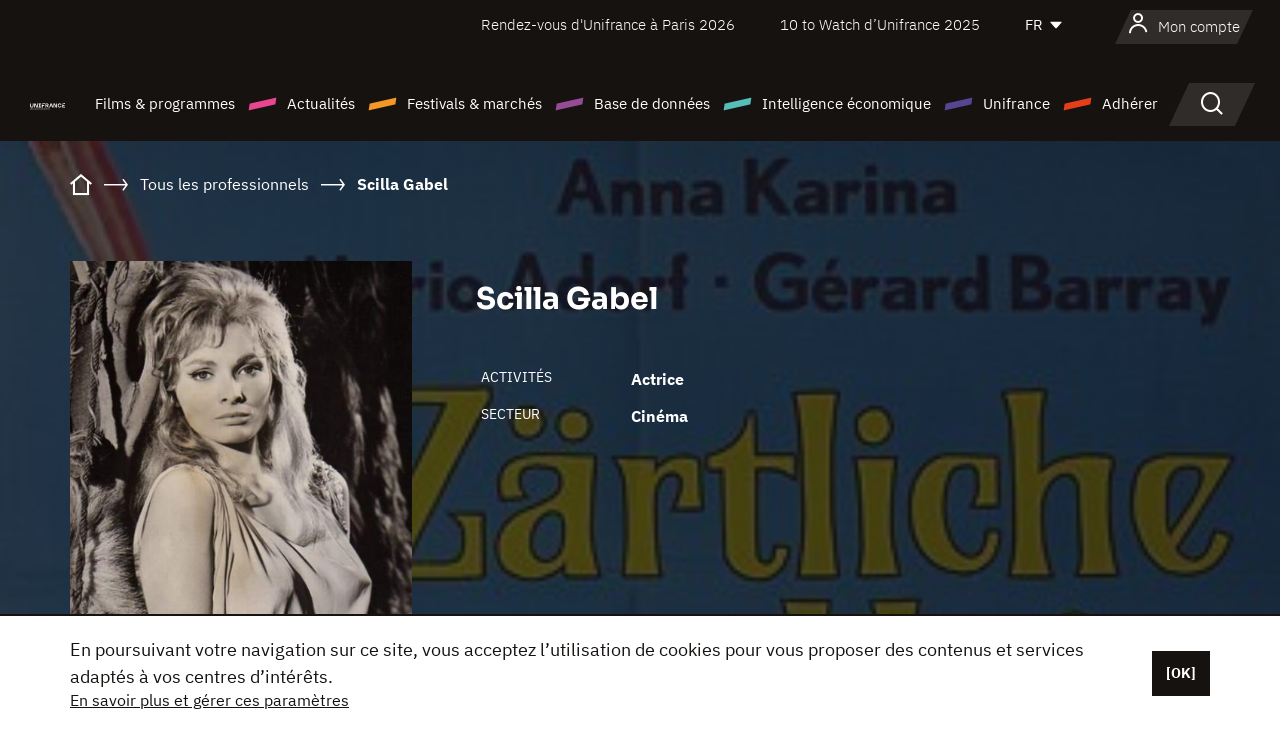

--- FILE ---
content_type: text/html; charset=utf-8
request_url: https://www.google.com/recaptcha/api2/anchor?ar=1&k=6LcJfHopAAAAAJA2ysQXhcpcbIYJi36tX6uIGLaU&co=aHR0cHM6Ly93d3cudW5pZnJhbmNlLm9yZzo0NDM.&hl=en&v=PoyoqOPhxBO7pBk68S4YbpHZ&size=normal&anchor-ms=20000&execute-ms=30000&cb=ciq512vefa68
body_size: 49441
content:
<!DOCTYPE HTML><html dir="ltr" lang="en"><head><meta http-equiv="Content-Type" content="text/html; charset=UTF-8">
<meta http-equiv="X-UA-Compatible" content="IE=edge">
<title>reCAPTCHA</title>
<style type="text/css">
/* cyrillic-ext */
@font-face {
  font-family: 'Roboto';
  font-style: normal;
  font-weight: 400;
  font-stretch: 100%;
  src: url(//fonts.gstatic.com/s/roboto/v48/KFO7CnqEu92Fr1ME7kSn66aGLdTylUAMa3GUBHMdazTgWw.woff2) format('woff2');
  unicode-range: U+0460-052F, U+1C80-1C8A, U+20B4, U+2DE0-2DFF, U+A640-A69F, U+FE2E-FE2F;
}
/* cyrillic */
@font-face {
  font-family: 'Roboto';
  font-style: normal;
  font-weight: 400;
  font-stretch: 100%;
  src: url(//fonts.gstatic.com/s/roboto/v48/KFO7CnqEu92Fr1ME7kSn66aGLdTylUAMa3iUBHMdazTgWw.woff2) format('woff2');
  unicode-range: U+0301, U+0400-045F, U+0490-0491, U+04B0-04B1, U+2116;
}
/* greek-ext */
@font-face {
  font-family: 'Roboto';
  font-style: normal;
  font-weight: 400;
  font-stretch: 100%;
  src: url(//fonts.gstatic.com/s/roboto/v48/KFO7CnqEu92Fr1ME7kSn66aGLdTylUAMa3CUBHMdazTgWw.woff2) format('woff2');
  unicode-range: U+1F00-1FFF;
}
/* greek */
@font-face {
  font-family: 'Roboto';
  font-style: normal;
  font-weight: 400;
  font-stretch: 100%;
  src: url(//fonts.gstatic.com/s/roboto/v48/KFO7CnqEu92Fr1ME7kSn66aGLdTylUAMa3-UBHMdazTgWw.woff2) format('woff2');
  unicode-range: U+0370-0377, U+037A-037F, U+0384-038A, U+038C, U+038E-03A1, U+03A3-03FF;
}
/* math */
@font-face {
  font-family: 'Roboto';
  font-style: normal;
  font-weight: 400;
  font-stretch: 100%;
  src: url(//fonts.gstatic.com/s/roboto/v48/KFO7CnqEu92Fr1ME7kSn66aGLdTylUAMawCUBHMdazTgWw.woff2) format('woff2');
  unicode-range: U+0302-0303, U+0305, U+0307-0308, U+0310, U+0312, U+0315, U+031A, U+0326-0327, U+032C, U+032F-0330, U+0332-0333, U+0338, U+033A, U+0346, U+034D, U+0391-03A1, U+03A3-03A9, U+03B1-03C9, U+03D1, U+03D5-03D6, U+03F0-03F1, U+03F4-03F5, U+2016-2017, U+2034-2038, U+203C, U+2040, U+2043, U+2047, U+2050, U+2057, U+205F, U+2070-2071, U+2074-208E, U+2090-209C, U+20D0-20DC, U+20E1, U+20E5-20EF, U+2100-2112, U+2114-2115, U+2117-2121, U+2123-214F, U+2190, U+2192, U+2194-21AE, U+21B0-21E5, U+21F1-21F2, U+21F4-2211, U+2213-2214, U+2216-22FF, U+2308-230B, U+2310, U+2319, U+231C-2321, U+2336-237A, U+237C, U+2395, U+239B-23B7, U+23D0, U+23DC-23E1, U+2474-2475, U+25AF, U+25B3, U+25B7, U+25BD, U+25C1, U+25CA, U+25CC, U+25FB, U+266D-266F, U+27C0-27FF, U+2900-2AFF, U+2B0E-2B11, U+2B30-2B4C, U+2BFE, U+3030, U+FF5B, U+FF5D, U+1D400-1D7FF, U+1EE00-1EEFF;
}
/* symbols */
@font-face {
  font-family: 'Roboto';
  font-style: normal;
  font-weight: 400;
  font-stretch: 100%;
  src: url(//fonts.gstatic.com/s/roboto/v48/KFO7CnqEu92Fr1ME7kSn66aGLdTylUAMaxKUBHMdazTgWw.woff2) format('woff2');
  unicode-range: U+0001-000C, U+000E-001F, U+007F-009F, U+20DD-20E0, U+20E2-20E4, U+2150-218F, U+2190, U+2192, U+2194-2199, U+21AF, U+21E6-21F0, U+21F3, U+2218-2219, U+2299, U+22C4-22C6, U+2300-243F, U+2440-244A, U+2460-24FF, U+25A0-27BF, U+2800-28FF, U+2921-2922, U+2981, U+29BF, U+29EB, U+2B00-2BFF, U+4DC0-4DFF, U+FFF9-FFFB, U+10140-1018E, U+10190-1019C, U+101A0, U+101D0-101FD, U+102E0-102FB, U+10E60-10E7E, U+1D2C0-1D2D3, U+1D2E0-1D37F, U+1F000-1F0FF, U+1F100-1F1AD, U+1F1E6-1F1FF, U+1F30D-1F30F, U+1F315, U+1F31C, U+1F31E, U+1F320-1F32C, U+1F336, U+1F378, U+1F37D, U+1F382, U+1F393-1F39F, U+1F3A7-1F3A8, U+1F3AC-1F3AF, U+1F3C2, U+1F3C4-1F3C6, U+1F3CA-1F3CE, U+1F3D4-1F3E0, U+1F3ED, U+1F3F1-1F3F3, U+1F3F5-1F3F7, U+1F408, U+1F415, U+1F41F, U+1F426, U+1F43F, U+1F441-1F442, U+1F444, U+1F446-1F449, U+1F44C-1F44E, U+1F453, U+1F46A, U+1F47D, U+1F4A3, U+1F4B0, U+1F4B3, U+1F4B9, U+1F4BB, U+1F4BF, U+1F4C8-1F4CB, U+1F4D6, U+1F4DA, U+1F4DF, U+1F4E3-1F4E6, U+1F4EA-1F4ED, U+1F4F7, U+1F4F9-1F4FB, U+1F4FD-1F4FE, U+1F503, U+1F507-1F50B, U+1F50D, U+1F512-1F513, U+1F53E-1F54A, U+1F54F-1F5FA, U+1F610, U+1F650-1F67F, U+1F687, U+1F68D, U+1F691, U+1F694, U+1F698, U+1F6AD, U+1F6B2, U+1F6B9-1F6BA, U+1F6BC, U+1F6C6-1F6CF, U+1F6D3-1F6D7, U+1F6E0-1F6EA, U+1F6F0-1F6F3, U+1F6F7-1F6FC, U+1F700-1F7FF, U+1F800-1F80B, U+1F810-1F847, U+1F850-1F859, U+1F860-1F887, U+1F890-1F8AD, U+1F8B0-1F8BB, U+1F8C0-1F8C1, U+1F900-1F90B, U+1F93B, U+1F946, U+1F984, U+1F996, U+1F9E9, U+1FA00-1FA6F, U+1FA70-1FA7C, U+1FA80-1FA89, U+1FA8F-1FAC6, U+1FACE-1FADC, U+1FADF-1FAE9, U+1FAF0-1FAF8, U+1FB00-1FBFF;
}
/* vietnamese */
@font-face {
  font-family: 'Roboto';
  font-style: normal;
  font-weight: 400;
  font-stretch: 100%;
  src: url(//fonts.gstatic.com/s/roboto/v48/KFO7CnqEu92Fr1ME7kSn66aGLdTylUAMa3OUBHMdazTgWw.woff2) format('woff2');
  unicode-range: U+0102-0103, U+0110-0111, U+0128-0129, U+0168-0169, U+01A0-01A1, U+01AF-01B0, U+0300-0301, U+0303-0304, U+0308-0309, U+0323, U+0329, U+1EA0-1EF9, U+20AB;
}
/* latin-ext */
@font-face {
  font-family: 'Roboto';
  font-style: normal;
  font-weight: 400;
  font-stretch: 100%;
  src: url(//fonts.gstatic.com/s/roboto/v48/KFO7CnqEu92Fr1ME7kSn66aGLdTylUAMa3KUBHMdazTgWw.woff2) format('woff2');
  unicode-range: U+0100-02BA, U+02BD-02C5, U+02C7-02CC, U+02CE-02D7, U+02DD-02FF, U+0304, U+0308, U+0329, U+1D00-1DBF, U+1E00-1E9F, U+1EF2-1EFF, U+2020, U+20A0-20AB, U+20AD-20C0, U+2113, U+2C60-2C7F, U+A720-A7FF;
}
/* latin */
@font-face {
  font-family: 'Roboto';
  font-style: normal;
  font-weight: 400;
  font-stretch: 100%;
  src: url(//fonts.gstatic.com/s/roboto/v48/KFO7CnqEu92Fr1ME7kSn66aGLdTylUAMa3yUBHMdazQ.woff2) format('woff2');
  unicode-range: U+0000-00FF, U+0131, U+0152-0153, U+02BB-02BC, U+02C6, U+02DA, U+02DC, U+0304, U+0308, U+0329, U+2000-206F, U+20AC, U+2122, U+2191, U+2193, U+2212, U+2215, U+FEFF, U+FFFD;
}
/* cyrillic-ext */
@font-face {
  font-family: 'Roboto';
  font-style: normal;
  font-weight: 500;
  font-stretch: 100%;
  src: url(//fonts.gstatic.com/s/roboto/v48/KFO7CnqEu92Fr1ME7kSn66aGLdTylUAMa3GUBHMdazTgWw.woff2) format('woff2');
  unicode-range: U+0460-052F, U+1C80-1C8A, U+20B4, U+2DE0-2DFF, U+A640-A69F, U+FE2E-FE2F;
}
/* cyrillic */
@font-face {
  font-family: 'Roboto';
  font-style: normal;
  font-weight: 500;
  font-stretch: 100%;
  src: url(//fonts.gstatic.com/s/roboto/v48/KFO7CnqEu92Fr1ME7kSn66aGLdTylUAMa3iUBHMdazTgWw.woff2) format('woff2');
  unicode-range: U+0301, U+0400-045F, U+0490-0491, U+04B0-04B1, U+2116;
}
/* greek-ext */
@font-face {
  font-family: 'Roboto';
  font-style: normal;
  font-weight: 500;
  font-stretch: 100%;
  src: url(//fonts.gstatic.com/s/roboto/v48/KFO7CnqEu92Fr1ME7kSn66aGLdTylUAMa3CUBHMdazTgWw.woff2) format('woff2');
  unicode-range: U+1F00-1FFF;
}
/* greek */
@font-face {
  font-family: 'Roboto';
  font-style: normal;
  font-weight: 500;
  font-stretch: 100%;
  src: url(//fonts.gstatic.com/s/roboto/v48/KFO7CnqEu92Fr1ME7kSn66aGLdTylUAMa3-UBHMdazTgWw.woff2) format('woff2');
  unicode-range: U+0370-0377, U+037A-037F, U+0384-038A, U+038C, U+038E-03A1, U+03A3-03FF;
}
/* math */
@font-face {
  font-family: 'Roboto';
  font-style: normal;
  font-weight: 500;
  font-stretch: 100%;
  src: url(//fonts.gstatic.com/s/roboto/v48/KFO7CnqEu92Fr1ME7kSn66aGLdTylUAMawCUBHMdazTgWw.woff2) format('woff2');
  unicode-range: U+0302-0303, U+0305, U+0307-0308, U+0310, U+0312, U+0315, U+031A, U+0326-0327, U+032C, U+032F-0330, U+0332-0333, U+0338, U+033A, U+0346, U+034D, U+0391-03A1, U+03A3-03A9, U+03B1-03C9, U+03D1, U+03D5-03D6, U+03F0-03F1, U+03F4-03F5, U+2016-2017, U+2034-2038, U+203C, U+2040, U+2043, U+2047, U+2050, U+2057, U+205F, U+2070-2071, U+2074-208E, U+2090-209C, U+20D0-20DC, U+20E1, U+20E5-20EF, U+2100-2112, U+2114-2115, U+2117-2121, U+2123-214F, U+2190, U+2192, U+2194-21AE, U+21B0-21E5, U+21F1-21F2, U+21F4-2211, U+2213-2214, U+2216-22FF, U+2308-230B, U+2310, U+2319, U+231C-2321, U+2336-237A, U+237C, U+2395, U+239B-23B7, U+23D0, U+23DC-23E1, U+2474-2475, U+25AF, U+25B3, U+25B7, U+25BD, U+25C1, U+25CA, U+25CC, U+25FB, U+266D-266F, U+27C0-27FF, U+2900-2AFF, U+2B0E-2B11, U+2B30-2B4C, U+2BFE, U+3030, U+FF5B, U+FF5D, U+1D400-1D7FF, U+1EE00-1EEFF;
}
/* symbols */
@font-face {
  font-family: 'Roboto';
  font-style: normal;
  font-weight: 500;
  font-stretch: 100%;
  src: url(//fonts.gstatic.com/s/roboto/v48/KFO7CnqEu92Fr1ME7kSn66aGLdTylUAMaxKUBHMdazTgWw.woff2) format('woff2');
  unicode-range: U+0001-000C, U+000E-001F, U+007F-009F, U+20DD-20E0, U+20E2-20E4, U+2150-218F, U+2190, U+2192, U+2194-2199, U+21AF, U+21E6-21F0, U+21F3, U+2218-2219, U+2299, U+22C4-22C6, U+2300-243F, U+2440-244A, U+2460-24FF, U+25A0-27BF, U+2800-28FF, U+2921-2922, U+2981, U+29BF, U+29EB, U+2B00-2BFF, U+4DC0-4DFF, U+FFF9-FFFB, U+10140-1018E, U+10190-1019C, U+101A0, U+101D0-101FD, U+102E0-102FB, U+10E60-10E7E, U+1D2C0-1D2D3, U+1D2E0-1D37F, U+1F000-1F0FF, U+1F100-1F1AD, U+1F1E6-1F1FF, U+1F30D-1F30F, U+1F315, U+1F31C, U+1F31E, U+1F320-1F32C, U+1F336, U+1F378, U+1F37D, U+1F382, U+1F393-1F39F, U+1F3A7-1F3A8, U+1F3AC-1F3AF, U+1F3C2, U+1F3C4-1F3C6, U+1F3CA-1F3CE, U+1F3D4-1F3E0, U+1F3ED, U+1F3F1-1F3F3, U+1F3F5-1F3F7, U+1F408, U+1F415, U+1F41F, U+1F426, U+1F43F, U+1F441-1F442, U+1F444, U+1F446-1F449, U+1F44C-1F44E, U+1F453, U+1F46A, U+1F47D, U+1F4A3, U+1F4B0, U+1F4B3, U+1F4B9, U+1F4BB, U+1F4BF, U+1F4C8-1F4CB, U+1F4D6, U+1F4DA, U+1F4DF, U+1F4E3-1F4E6, U+1F4EA-1F4ED, U+1F4F7, U+1F4F9-1F4FB, U+1F4FD-1F4FE, U+1F503, U+1F507-1F50B, U+1F50D, U+1F512-1F513, U+1F53E-1F54A, U+1F54F-1F5FA, U+1F610, U+1F650-1F67F, U+1F687, U+1F68D, U+1F691, U+1F694, U+1F698, U+1F6AD, U+1F6B2, U+1F6B9-1F6BA, U+1F6BC, U+1F6C6-1F6CF, U+1F6D3-1F6D7, U+1F6E0-1F6EA, U+1F6F0-1F6F3, U+1F6F7-1F6FC, U+1F700-1F7FF, U+1F800-1F80B, U+1F810-1F847, U+1F850-1F859, U+1F860-1F887, U+1F890-1F8AD, U+1F8B0-1F8BB, U+1F8C0-1F8C1, U+1F900-1F90B, U+1F93B, U+1F946, U+1F984, U+1F996, U+1F9E9, U+1FA00-1FA6F, U+1FA70-1FA7C, U+1FA80-1FA89, U+1FA8F-1FAC6, U+1FACE-1FADC, U+1FADF-1FAE9, U+1FAF0-1FAF8, U+1FB00-1FBFF;
}
/* vietnamese */
@font-face {
  font-family: 'Roboto';
  font-style: normal;
  font-weight: 500;
  font-stretch: 100%;
  src: url(//fonts.gstatic.com/s/roboto/v48/KFO7CnqEu92Fr1ME7kSn66aGLdTylUAMa3OUBHMdazTgWw.woff2) format('woff2');
  unicode-range: U+0102-0103, U+0110-0111, U+0128-0129, U+0168-0169, U+01A0-01A1, U+01AF-01B0, U+0300-0301, U+0303-0304, U+0308-0309, U+0323, U+0329, U+1EA0-1EF9, U+20AB;
}
/* latin-ext */
@font-face {
  font-family: 'Roboto';
  font-style: normal;
  font-weight: 500;
  font-stretch: 100%;
  src: url(//fonts.gstatic.com/s/roboto/v48/KFO7CnqEu92Fr1ME7kSn66aGLdTylUAMa3KUBHMdazTgWw.woff2) format('woff2');
  unicode-range: U+0100-02BA, U+02BD-02C5, U+02C7-02CC, U+02CE-02D7, U+02DD-02FF, U+0304, U+0308, U+0329, U+1D00-1DBF, U+1E00-1E9F, U+1EF2-1EFF, U+2020, U+20A0-20AB, U+20AD-20C0, U+2113, U+2C60-2C7F, U+A720-A7FF;
}
/* latin */
@font-face {
  font-family: 'Roboto';
  font-style: normal;
  font-weight: 500;
  font-stretch: 100%;
  src: url(//fonts.gstatic.com/s/roboto/v48/KFO7CnqEu92Fr1ME7kSn66aGLdTylUAMa3yUBHMdazQ.woff2) format('woff2');
  unicode-range: U+0000-00FF, U+0131, U+0152-0153, U+02BB-02BC, U+02C6, U+02DA, U+02DC, U+0304, U+0308, U+0329, U+2000-206F, U+20AC, U+2122, U+2191, U+2193, U+2212, U+2215, U+FEFF, U+FFFD;
}
/* cyrillic-ext */
@font-face {
  font-family: 'Roboto';
  font-style: normal;
  font-weight: 900;
  font-stretch: 100%;
  src: url(//fonts.gstatic.com/s/roboto/v48/KFO7CnqEu92Fr1ME7kSn66aGLdTylUAMa3GUBHMdazTgWw.woff2) format('woff2');
  unicode-range: U+0460-052F, U+1C80-1C8A, U+20B4, U+2DE0-2DFF, U+A640-A69F, U+FE2E-FE2F;
}
/* cyrillic */
@font-face {
  font-family: 'Roboto';
  font-style: normal;
  font-weight: 900;
  font-stretch: 100%;
  src: url(//fonts.gstatic.com/s/roboto/v48/KFO7CnqEu92Fr1ME7kSn66aGLdTylUAMa3iUBHMdazTgWw.woff2) format('woff2');
  unicode-range: U+0301, U+0400-045F, U+0490-0491, U+04B0-04B1, U+2116;
}
/* greek-ext */
@font-face {
  font-family: 'Roboto';
  font-style: normal;
  font-weight: 900;
  font-stretch: 100%;
  src: url(//fonts.gstatic.com/s/roboto/v48/KFO7CnqEu92Fr1ME7kSn66aGLdTylUAMa3CUBHMdazTgWw.woff2) format('woff2');
  unicode-range: U+1F00-1FFF;
}
/* greek */
@font-face {
  font-family: 'Roboto';
  font-style: normal;
  font-weight: 900;
  font-stretch: 100%;
  src: url(//fonts.gstatic.com/s/roboto/v48/KFO7CnqEu92Fr1ME7kSn66aGLdTylUAMa3-UBHMdazTgWw.woff2) format('woff2');
  unicode-range: U+0370-0377, U+037A-037F, U+0384-038A, U+038C, U+038E-03A1, U+03A3-03FF;
}
/* math */
@font-face {
  font-family: 'Roboto';
  font-style: normal;
  font-weight: 900;
  font-stretch: 100%;
  src: url(//fonts.gstatic.com/s/roboto/v48/KFO7CnqEu92Fr1ME7kSn66aGLdTylUAMawCUBHMdazTgWw.woff2) format('woff2');
  unicode-range: U+0302-0303, U+0305, U+0307-0308, U+0310, U+0312, U+0315, U+031A, U+0326-0327, U+032C, U+032F-0330, U+0332-0333, U+0338, U+033A, U+0346, U+034D, U+0391-03A1, U+03A3-03A9, U+03B1-03C9, U+03D1, U+03D5-03D6, U+03F0-03F1, U+03F4-03F5, U+2016-2017, U+2034-2038, U+203C, U+2040, U+2043, U+2047, U+2050, U+2057, U+205F, U+2070-2071, U+2074-208E, U+2090-209C, U+20D0-20DC, U+20E1, U+20E5-20EF, U+2100-2112, U+2114-2115, U+2117-2121, U+2123-214F, U+2190, U+2192, U+2194-21AE, U+21B0-21E5, U+21F1-21F2, U+21F4-2211, U+2213-2214, U+2216-22FF, U+2308-230B, U+2310, U+2319, U+231C-2321, U+2336-237A, U+237C, U+2395, U+239B-23B7, U+23D0, U+23DC-23E1, U+2474-2475, U+25AF, U+25B3, U+25B7, U+25BD, U+25C1, U+25CA, U+25CC, U+25FB, U+266D-266F, U+27C0-27FF, U+2900-2AFF, U+2B0E-2B11, U+2B30-2B4C, U+2BFE, U+3030, U+FF5B, U+FF5D, U+1D400-1D7FF, U+1EE00-1EEFF;
}
/* symbols */
@font-face {
  font-family: 'Roboto';
  font-style: normal;
  font-weight: 900;
  font-stretch: 100%;
  src: url(//fonts.gstatic.com/s/roboto/v48/KFO7CnqEu92Fr1ME7kSn66aGLdTylUAMaxKUBHMdazTgWw.woff2) format('woff2');
  unicode-range: U+0001-000C, U+000E-001F, U+007F-009F, U+20DD-20E0, U+20E2-20E4, U+2150-218F, U+2190, U+2192, U+2194-2199, U+21AF, U+21E6-21F0, U+21F3, U+2218-2219, U+2299, U+22C4-22C6, U+2300-243F, U+2440-244A, U+2460-24FF, U+25A0-27BF, U+2800-28FF, U+2921-2922, U+2981, U+29BF, U+29EB, U+2B00-2BFF, U+4DC0-4DFF, U+FFF9-FFFB, U+10140-1018E, U+10190-1019C, U+101A0, U+101D0-101FD, U+102E0-102FB, U+10E60-10E7E, U+1D2C0-1D2D3, U+1D2E0-1D37F, U+1F000-1F0FF, U+1F100-1F1AD, U+1F1E6-1F1FF, U+1F30D-1F30F, U+1F315, U+1F31C, U+1F31E, U+1F320-1F32C, U+1F336, U+1F378, U+1F37D, U+1F382, U+1F393-1F39F, U+1F3A7-1F3A8, U+1F3AC-1F3AF, U+1F3C2, U+1F3C4-1F3C6, U+1F3CA-1F3CE, U+1F3D4-1F3E0, U+1F3ED, U+1F3F1-1F3F3, U+1F3F5-1F3F7, U+1F408, U+1F415, U+1F41F, U+1F426, U+1F43F, U+1F441-1F442, U+1F444, U+1F446-1F449, U+1F44C-1F44E, U+1F453, U+1F46A, U+1F47D, U+1F4A3, U+1F4B0, U+1F4B3, U+1F4B9, U+1F4BB, U+1F4BF, U+1F4C8-1F4CB, U+1F4D6, U+1F4DA, U+1F4DF, U+1F4E3-1F4E6, U+1F4EA-1F4ED, U+1F4F7, U+1F4F9-1F4FB, U+1F4FD-1F4FE, U+1F503, U+1F507-1F50B, U+1F50D, U+1F512-1F513, U+1F53E-1F54A, U+1F54F-1F5FA, U+1F610, U+1F650-1F67F, U+1F687, U+1F68D, U+1F691, U+1F694, U+1F698, U+1F6AD, U+1F6B2, U+1F6B9-1F6BA, U+1F6BC, U+1F6C6-1F6CF, U+1F6D3-1F6D7, U+1F6E0-1F6EA, U+1F6F0-1F6F3, U+1F6F7-1F6FC, U+1F700-1F7FF, U+1F800-1F80B, U+1F810-1F847, U+1F850-1F859, U+1F860-1F887, U+1F890-1F8AD, U+1F8B0-1F8BB, U+1F8C0-1F8C1, U+1F900-1F90B, U+1F93B, U+1F946, U+1F984, U+1F996, U+1F9E9, U+1FA00-1FA6F, U+1FA70-1FA7C, U+1FA80-1FA89, U+1FA8F-1FAC6, U+1FACE-1FADC, U+1FADF-1FAE9, U+1FAF0-1FAF8, U+1FB00-1FBFF;
}
/* vietnamese */
@font-face {
  font-family: 'Roboto';
  font-style: normal;
  font-weight: 900;
  font-stretch: 100%;
  src: url(//fonts.gstatic.com/s/roboto/v48/KFO7CnqEu92Fr1ME7kSn66aGLdTylUAMa3OUBHMdazTgWw.woff2) format('woff2');
  unicode-range: U+0102-0103, U+0110-0111, U+0128-0129, U+0168-0169, U+01A0-01A1, U+01AF-01B0, U+0300-0301, U+0303-0304, U+0308-0309, U+0323, U+0329, U+1EA0-1EF9, U+20AB;
}
/* latin-ext */
@font-face {
  font-family: 'Roboto';
  font-style: normal;
  font-weight: 900;
  font-stretch: 100%;
  src: url(//fonts.gstatic.com/s/roboto/v48/KFO7CnqEu92Fr1ME7kSn66aGLdTylUAMa3KUBHMdazTgWw.woff2) format('woff2');
  unicode-range: U+0100-02BA, U+02BD-02C5, U+02C7-02CC, U+02CE-02D7, U+02DD-02FF, U+0304, U+0308, U+0329, U+1D00-1DBF, U+1E00-1E9F, U+1EF2-1EFF, U+2020, U+20A0-20AB, U+20AD-20C0, U+2113, U+2C60-2C7F, U+A720-A7FF;
}
/* latin */
@font-face {
  font-family: 'Roboto';
  font-style: normal;
  font-weight: 900;
  font-stretch: 100%;
  src: url(//fonts.gstatic.com/s/roboto/v48/KFO7CnqEu92Fr1ME7kSn66aGLdTylUAMa3yUBHMdazQ.woff2) format('woff2');
  unicode-range: U+0000-00FF, U+0131, U+0152-0153, U+02BB-02BC, U+02C6, U+02DA, U+02DC, U+0304, U+0308, U+0329, U+2000-206F, U+20AC, U+2122, U+2191, U+2193, U+2212, U+2215, U+FEFF, U+FFFD;
}

</style>
<link rel="stylesheet" type="text/css" href="https://www.gstatic.com/recaptcha/releases/PoyoqOPhxBO7pBk68S4YbpHZ/styles__ltr.css">
<script nonce="G5ybfo3M6x0v-PzWTtzQqg" type="text/javascript">window['__recaptcha_api'] = 'https://www.google.com/recaptcha/api2/';</script>
<script type="text/javascript" src="https://www.gstatic.com/recaptcha/releases/PoyoqOPhxBO7pBk68S4YbpHZ/recaptcha__en.js" nonce="G5ybfo3M6x0v-PzWTtzQqg">
      
    </script></head>
<body><div id="rc-anchor-alert" class="rc-anchor-alert"></div>
<input type="hidden" id="recaptcha-token" value="[base64]">
<script type="text/javascript" nonce="G5ybfo3M6x0v-PzWTtzQqg">
      recaptcha.anchor.Main.init("[\x22ainput\x22,[\x22bgdata\x22,\x22\x22,\[base64]/[base64]/[base64]/[base64]/[base64]/[base64]/[base64]/[base64]/[base64]/[base64]\\u003d\x22,\[base64]\\u003d\x22,\x22w6vCvcOvwqwewr8hW1DCuMO+JDMWwofDo8KxTDQleMKuEHzCmWAWwrs3CMOBw7grwq93NV9/ExYcw5AXI8KYw4zDty80VCbCkMKfZFrCtsOMw5dQNRlFAl7Dh2zCtsKZw7PDicKUAsOPw4IWw6jCt8K/PcOdfcOWHU1Ww59OIsO+wppxw4vCh3/CpMKLHsKvwrvCk1XDunzCrsKyYmRFwpo2bSrCuEDDhxDCgMKcECRlwqfDvEPCk8Ozw6fDlcKyFzsBTcOHworCjynDlcKVIWxyw6AMwqfDi0PDvg1xFMOpw4TCgsO/[base64]/w4bCr2sewrrDgyrDnHtZwqd6w6Qcw6AbZmzCt8KhasO4wpbClcOVwpxbwo1Mdhw9eShgemvCsxE5b8ORw7jCpR0/FQ/DjDIuf8K7w7LDjMKBa8OUw65Gw4w8wpXCgjZ9w4RwJwxmah1IP8O4IMOMwqBGwo3DtcK/woBrEcKuwoNrF8O+wqkrPy4zwrZ+w7HCrMO7MsOOwpLDt8Onw67CqsOtZ08iLT7CgQZALMOdwqPDmCvDhwPDkgTCu8OJwo80LyzDim3DuMKRdsOaw5MBw7kSw7TCqMOvwppjYDvCkx9JWj0MwrHDocKnBsOzwpTCsy5wwpEXEwrDhsOmUMOoMcK2asK1w6/[base64]/DucOAw6LDh1wyw7vDq8K6wpPDgnzCn8K7w73DjMOmTcKMMzEVBMOLdUhFPn4hw55xw6HDjAPCk03DmMOLGz/[base64]/Dr8Obwr1YLMK0w4zCkMKHw6kOCsKAeMOcG3nCkDHCksK2w7w4acKKGMK5w4cCB8KjworCqXcgw4XDpn/DvzkzPBp/[base64]/[base64]/DsXxgdsOwHiTChsKuIMKpQkfDglPDmcO2dSNUw79BwpnCqCvCjEnCt2/CgMO/[base64]/CoiJKw67Cm8Oxw5vDt8KBwrnCmMKrYsK1TsORw55eZ8KJw5RUMMOcw5nCjMK7S8O/[base64]/DssOrwqIiwoQpPMKDKsKJZVPCuXfChhVVw5VSQF/Cp8OTw7vDhsOqw7LCpsKGw5g3wo44woLDqMK1woLDnMOqw5sRwobCgwXDnDUnwojCrMKzwq3DjMOywoPChcKbIkXCqcKdXmYjLsKFD8KsOgjCqsKow4dqw7nCgMOiwrfDuTxZSMKtHcKSwrLCtsKDAhnCpwQAw6/[base64]/[base64]/w5PDg8KfA2glwo/Dp00hZcKRwrjCl8KbPMK7woAgLcOPIsK1aTlZw5BbX8OIw5HCrAHChsOgHyIBQGETw4vCkE1OwobDr0MLRcKEw7AibsOVwpnDuFPDjcOOwrLDu1x/Lg3DqMKya1DDimlALDfDmsOLwpbDgcOvwqXCgzLCncK5IjTClMKqwrwZw4XDuTFpw6QxKcKrZcKYw6jDo8KnJ1hkw7DDgDURcTciQMKSw6JjKcOYwqfCoWfCnA4pJsKTAAnCn8KqwqfDlsKrwo/Dn2lifAgiSx95O8KYwqsFeG/Cj8KYC8K7PCLDlgHDojLDjcOhwq3ClzHDpcOEw6HCssOwTcOSYsO0a0fCqXFga8KSw4rClcKkw5vDtcOYw4w3wo0sw5XDocOiG8KkwpXDhRPCr8K8Jw7DrcK+wpRAC1/Cv8O5NcKqPcOEw6XCj8KiPTfCj3jDpcKxw4cfw4k0w5l6I2ALOERCwpbCnEPCqRVFZgxiw7IqYTYrJ8OJGTkKw7E2S30ewrghKMKGbMOZIzDDjG3CicKUw7PDtxrCt8K2JUkjAT7DjMKcw6zCtMO7H8OFJsKPw6XCj2fCucKBLHTDu8K7I8O0w7nCgMO9Rl/CknTDiyTDv8O2QcKpY8O3ecO6w5UOFcOpwoPChMO/RjDCgS4jwpnCpFAlwocDw7jDi8Klw4YrBMODwpnDkGzDsWfDucKTCm8lZMORw7LDisKCRmtxwpHChsKXwpU7KcOiw5rCoHNow7/ChBJvwrXCij8Cw61/JcKUwoo9w69TXsOBT0bCqXZaV8Ktw5nCl8OwwqfDicObw684XyjCp8OfwqrCvm9LdMKHwrJgUcOfw5tIQMORw5PDuwxvw5t1w5fCsmVCWcOwwp/DlcObFsKRwoDDtMKkY8O1wpLCqhluQEkgbSvCucObw7l/LsOUFxlyw4LDq2HDoTbDl0ANT8K+wooFAcO2wp5uw7bDq8OzaWHDocK5Yj/[base64]/CsMO/[base64]/EsOtTxQeRRkzIynCoHDDicK4w7DCrcKUwpNLw5/DmwfChSLCpzfCgcOnw6vCt8OQwpsewpl9JRZ3TAxLwp7DoW7DuSDCrz7CucKREgZhUnhCwqkswo9ccsKCw7hwPXLCtcKSwpTCicKYUcOLNcKhw67CjcKaw4XDgirCj8O7w4/DlMKWK14uw4DCjsOQw7zDlyZJwqrDrsKXw47Cn3xQw6MFfMKZehTCmcKRwoUMRMOnI3fCpltqP2RddcKIw7xsdQrCjU7CpD0qEFNjTivDhsOywpvCsEzCkgMOSylHwo4aC2wLwqXCssKfwod5wqt3wrDDhMOnw7Y2w6FBwpPDrz3DqQ3Dn8K5w7TDvT/CoTnDrsOxwrBwwopHwrtxDsOmwqvDiBQMZcKMw48jc8OmCMOabMK6VxRMLsKPKMOlaBcKU2pFw6hcw4bDkFQdccKrKWklwpEhMHrCtTnDqcKpwq5zwp7Dr8K0woHDgm3DhnU6woR0V8Oyw4xtw6LDmsOYMsKUw7XCux4Hw7ANa8Kpw68/[base64]/DnMK8bMKzwofDs8OlXsOpbsK4wq9ORmM1wo7CsQsIUsOrwonCsyI6ecKwwqpKw5QOGSoawppaBxQzwo5AwoAccBJqwpDDvcKvwqkVwrw1HQTDo8KDGiDDssKyB8O7wrDDnx4PcMK6wqUYw5w2wpVJw4wndWzCji/Di8KEecO2w4ovXsKSwoLCtsOLwr4TwqhWQBIUw4PDpsOZJCZfYDLChcO6w4Y0w44udSMbw67CqMOhwo3ClWDCj8O0wo0HfcOZYFpdLQVcw6PDsXnDncOPB8OywqYFwoZbw6JrTHPCqEFyZkp7eU/CvwXCocOjwo56w5nCu8OCbMOTwoELw57Dk3rDogLDkSMsQ35EAsO+MUxFwqrCt1prMsOTw41/QUTDk2xPw44ww6VpNz3DnD4ow77Dh8KZwp5EGsKNw4M5bTPDkDMDH1x6woLDtcK8VlNtw5XDqsKQwrjCvMOkLcKAw6XCj8Oaw50mw6fCnMOww50EwpPCtcO1wqDDkR1Fw5zCuRfDisOQBGfCqEbDqz/[base64]/w4LCvXvClzLCgMODNhDDm8KQw4XCsFJHbsKMwq1+VjcqI8Otw4DDq0/[base64]/DrsOSAcKxSMOBw77Dm1zDsEshw4XDu3bCp8K7wqBnTsOQwqgRwoUnw6bCs8O8w7nDrsOZGsO8PRQ/[base64]/wr84E8OhTFZ3UsKDwqVTHMO6wr/[base64]/IMKywpjDrcKde3fDm8KLYgkSw7ZPKGDCg8OQBsOvwrXDjcKlw6PCtAcmw4PCjsKVwqgNw73CojnCgMO1wqnCjsKBwpoTGzjDoGVzbsOFXcKzd8OSOcO3Q8Kpw5RrJjDDlcKuX8OzWiFJDMKKw6cOwr/[base64]/Mit+woxhIU5Tw7LCp2nDscKROMK3eDQzZsO7wrjChTzCr8KvdsKtwqjClnzDoFAiDsKKAF7CjMOqwqk4wrXCs3/DtUJZw4hxfnvDtMKlWcKgw4rDijBSWQ9hY8KQIsKyID/CtMOPO8Kpw5NEfcK5wqhBfMKqwo4Qan/DrcOnworCkcOKw5Ibfh5gwqzDgHYUWW/CuDw9wo57wqfCv1V6wrEoIidYwqRnwr/Ds8KFw7bDnQBpwo4mOcKSw5EhGcKgwpzCosKre8KAwq42cHMSw67DnsODKxfDjcKCw4hKwrfDul5LwrRDdsO+wrTCncK4D8KgNgnCkgpnD3DCj8KiDn3Dj3PDs8K8wpLDpsOww78zUzvCjVzCuV4XwoJpT8KGOsOSBkTDqsKNwoIKw7R9SUjCim3DssO/MDVTQhorcQ7CqcKBwoJ6w5zDscKlw58MFX5wbVseIMOeDcKcw5JEWsKLw6Q1wo1Iw6bCmCTDkTzCt8KLG00hw6/CrwxKw7DDtsKGw7Q6wr5GMcO1w7t0VcKUwr5Hw4zCk8KVHcOPw4jDnsOVQsKrD8K8XcOQNy3ClCXDomdHw6fCvW5QKFTDvsKVJMOcwpZHwo4/K8Onwp/DrsKoQlnChjZVw7XDmB/Dp3ZywoFxw77DiHEjZgQ+w73DtEtUw4LDo8Kkw4AHwqIaw5TDgcK1byokPQjDhUJ/[base64]/[base64]/[base64]/w450wrjCoGrDpnHDmlFvw53Dq20ow7xaRn5+w4fCux7Dt8K/DRxfAxPDknHClcKMNgXCg8ORwodQFyRcwqohD8O1CsKVwqp+w5ABcsOvV8Kowp9RwonCghfClMO8wq0rVMKUw7NRZWnCoHNOCMOsVsOfKsOzX8K0NHDDriXDoXHDiX7DnwbDn8Ozw4ZWwrBJw5bDmcK8w7vDjlN5w4QKPMOTw5/DjcOzwqXDmCEZc8Oda8KWwr1pfiPDjcKbwqo/[base64]/DiDRfVkTDqHt2wrHDvEfDp8KZw4LCiW0jw4rCowA6w4fCg8OlwpjCucKwazbCvMKKK2Egwosrw7Iaw7vDpR/CkA/DryJ6e8K1wosLa8K8woAWf2DDn8O0awxXOsKmw63CuTPClhFMAXkqwpfChcKJXsKdw5p4woMFwqgVw6E/Q8KYwr/CqMOxaCzDhMOZwqvCosO/GgTCuMOSwr/[base64]/[base64]/[base64]/Dtz4Hc8OWwpsZw4VRFsKSwogdTMKlw6fColt/NBPDpAk7SVt2w4XDpVHCjsKvwoTDkWtSIcKjeQbCqWjDlVXDlDnDuUrDrMKIw4jDjxV2wrEPBsOkwpXCu3PCqcOqL8OZw67DsTolQGfDpcOgwp/CgWAxNmzDl8KOXMK9w7IqwoPDpcKyA1rCiWXDpTjCpcKqwp/Dglx0D8OJMsOgXcKBwqV8wqfCr0DDjsOew5MqJcKuPcKAb8OOccKyw7h/w6Z0wrtQcMOjwqLDrsOdw5lKw7fCpcO6w6lhwowdwr0Fw63DhUFRw48Sw73Dt8OPwpvCvSjCtW7CiTXDtynDmsOxwoHDsMKrwppTIzQfJk11bi7ChRrDqMOrw63DtMK3GMKGw5tXGhPCunAqeQXDhFtJT8OwLMKhPm3Co0fDrCzCu2zDmT/CjsOIFWJPw5nCs8OBC1jDtsKGTcOTwrtHwpbDrcOSwo3Ch8OYw6nDv8OYLcOOCnjDscKBVEcTw73DoTnCiMK7VsOiwqlfw5HCksOGw6F/[base64]/CjMKaKwfCgMKQw7wPw4HCr8OLwofDrkXDg8OEwoHDmA/DtsKXw4PDvy/CmcKvUk7Cj8Kcw5bCt33DnCXCrCYUw6l7TMOhcMOvw7bCtxjCi8K1w7F9a8KBwpHCicK6dmAIwqTDlVLCksKqw6JRwoodM8K9EMKsDMO7PCEXwqR/CcKUwoHChGjCkjRFwrHCicKvHMOcw6EGRcKQPB4bwqFvwrA9YcKdNcKiesKWVU4hwozChMKyL20RYlJPKGFeY3fDimJdC8OcT8OGwpHDvcKDeyZGdMOYNCoITsKTw4LDiClVwoFPSQ/CmFQ0VHrDhMKQw6nDk8K/DSbCqVh7ZDfCqnjDh8KGHnbCrw04w6fCqcOqw4/CpB/DklZ/[base64]/Dn8OzwptXw4TDvcOgDcKawq1iw5o3YHU0wq4MDHDCiGjCsw/ClS/DsjvChxdiwr7CvGLDvcOTw7zDoT/[base64]/w4XDigPDjA4/[base64]/CjMOtwr9ELsKHw6XCpcOdN8K7w4hpw6sXw4YywqrDkcKsw7d6w5XCuXvClGx+w6DDqG3DrhYlfGzCv2PDrcO+w5LCqVnCqcKBw7bDuHDDsMOmIsOMw7/DlsODXg1swqzDoMOXeGTDvWR6w5nDvg1CwoxXL2vDlgB4w5EyDwLDnDHDi3LCoXFFJUE+M8OLw6oBJcKlEgjDp8Onwp7DhcO5HcOrf8KGw6TCngLDu8KfWGIiwrzDkw7DsMOITsOqKcOgw5TDhsK/I8KKw4vClcODb8Opw6nDrMKjwoLCusKoRTxxwonDggDDnMOnw5sBRMOxwpBOQMKtJMO7O3HCssOSRsKqUMOuwpAMcMKPwpnDmEl7wpEULDsUIsOLfADCiWYMXcOjQcO1w4nDug/Csh3DvEEww4bCtEEYwqHCtypKEkDCp8OXw6Y+wpBkOSDCv39EwpXDrUk+D3rDr8OFw7zDugdBf8Kdw5waw5vDh8KAwo7Dv8OJBsKrwrkAFcOPSsKMdsODYGwowrHDhsKvb8KJJBFBKsOgAhLDicO+w5U/cxHDtn3CvRzCucOnw7DDlwnCox/CrcOuwosnw7FTwplhwrbCnMKNwrXCvyJ3w5txQEPDqcKFwoFhW1ELVHViDkvDvsKPdQwnBBhgY8OfFsOwVcK3az/ChMOjEyzDg8KBO8Kxw6vDljhHLRMdw7cnZsO1wpTCpitDV8KVK3LDpMKQw75dwrcVd8OAJUPCpD3Dlxlxw4F6wo7CuMKKw4vCgCEZHlctfMKTOMOJHcOHw5zDmw9uwqnCp8ObVz1gJ8OYZMKbwoDDu8Orbx/CsMKwwoccwpp1HT7CtMKPf1/CgW1Lw5jCi8KvcsK/[base64]/Cj1rClVZ/wrVeZMKVw6chwpNpw405H8KFw5LCmcKTw418fWjDp8OYGAUDB8K7d8OjFwrDrcK5B8KICzJTfcKLA0bClMOcw7rDs8OuNiTDvsO7w4jDksKWCBQ1woHCjmfCuGYXw685OsKEw5Unwp0lAcOOwq3ChVXClAwuw5rCq8OUIXHClsO/w68we8KiGT3ClmHDpcOiw4PDhzfCmMKYcwvDnR/CmRJwdMKHw60Ww6Q5w7MwwrZ2wrg5PSRqAwNKTcKlw77DssKKZnLCkEfCkMK8w7F2wqTDjcKDdxvDu1QMecOKI8KaX2vDoScvG8OmLRfCu3DDt0kMwoVqYlDDoCN9wqs8SjvDlXnDpcKNEzXDvlLDj0PDh8Oab00OFzUNwqtKwr1rwrF/Yx55w6XDqMKZwqXDn3o7wr0nwrXDsMO9w6gmw7/Dl8OOc1EQwppbRAxSwo/CpFhlVMOewpzCoHRlNFPCs2hkw4XClGh7w6jCu8OUQTNrcxDDjm3DiCpKcjFkwoVlwp8qCcOcwpDCgsKoAnMhwoBafiXCkcOIwp9uwqB0wqbCnG/CoMKWGgHCjxN2UMOETwXDhjMNWcOuw7RMASNDcsO+w7MRAcKDJ8K9I3pBKV/CoMOjP8OcYkjCq8ODIjHCjyDCtixAw4TCgWMBasODwoDDhVBZB3cYw6vDscO4Qy8zf8O6LsKxwoTCj0XDucO5G8Omw5JVw6/CksKFw7vDnQHDgFLDn8OOw5/ChWrDq3XCj8KEwpJjw4NBwrIRTi1xwrrDvcKZw6BpwoDDqcKyQsK2wrZNBsKHw6UKP1vChlt7w7tmwokhw4gewrHCpcKmf0TDtn/[base64]/wqnCncOwFFnDlG8NK8OdKmBRwpPDisOoBULDvFkkUsKmwpV9ZCNuQR/Dn8KUwrFbBMOJK2LCrQzDkMK/[base64]/CtMK8WMK5OxrCmGLCgjpiCMKNw6/Du8OqwrFtw58fCsKZw5t9JhrDtxtcF8OAB8KTeR0TwqBLXcOrQMKTwo3ClMOcwrspamzCkMO2wrzChBTDoTDDh8OLFcK5wrvDmWbDj3rDqGrCg1A9wrUMecOjw7/CosKkw4ARwqvDhcOLbiFzw6BWUcOveGhGwqQQw6fDoFFnfErCkhPCr8K5w59qfMOZwp0ww5kiw4jDncKDNGpawrTCrEkxcsKsIMO/G8ObwqDCr1YuYcK+wqDCksOwMU5mwoLDsMORwp1mYsOKw4vCqAoba2DDgBbDocOfw48ww4jDisOBwqnDgh7DtUTCuy3DvMOEwqtowr5fQsKJwoIdVj0fW8KSBFVHCcKqwpJIw5XCviPDjm/DjlHDtcKxwrXChl/DqMK6wobDvHnCq8OWw6DCnwUUw7QpwrJxw7gEW1sFAsK7w7YjwqfDgsOdwrHDrcOxfjTCkMKsPBopQ8KVM8ObFMKUw6hAHsKkwr47LRHDk8K+wq3Ch298wpbDljbDig7CgQ4NAUpOw7bDqFDCvcKCUMOHw4ReU8O/aMKOwq3CuBQ+QzU5WcKlw41UwpFbwpxtw5rDlD3Cs8OAw74Mw6vDg0BJw79HLcOIFRrCusK/w5PCmgXDgMKCw7vCoQVow5hHw4k4wpJOw4QdBMOfBELDnkbCncOLP3fCtMKzwqfCgMO9FAhJw6PDmBhueinDkTrCuXwjwqFHwqTDksK0JSpZwpIlX8KVBjvDnHFnXcK+wrfDgQvDuMK+wpkpciXCjXRVNXTCmVwTw5zCt1F6w4jCpcKMXHTCscOzw6fDux1CEzMXw4F/[base64]/EsKnwpd4CEQZwo5Kw6rDgE/Dl8KvTcKgwrrDnMKTw5fDry58T0VxwpZhI8KOwrosJz3CpgDCocO3woXDnsK5w4TCl8KiNn/[base64]/[base64]/Dt8OXFDzDtn3CsUvDm8KuPsOCZkhkd0MvwqXCiCVlw5zDlMO8YsOLw4TDnkNyw5YKL8KHwpddJxxPXA7CvXDDhnMpasK+w5tEV8OcwrgCYDfCq10Dw6vDpMKoPMKUd8KyKsOswqvCscKjw71WwrNvf8OtWBbDnmtMw5/DuC3DggoPwoYlOsOowp1Awq3DvcOowo5jQBQmwqPCrsKES0nCjcKFa8KGw7Ebw4QOHcOcPsO6PcKlw4IDVMOTIxvCo3wHRXQkw6zDh2NTworDlcOjT8OUKcKuwrLDtsOSaGjDq8O5X0oVw4TDr8OzDcKafmrDjsKIAg/DpcK/w597wpNLw7bDssKBTlFPBsOeaUHCvGFVE8K/M03CpsOXwpo/[base64]/w4YTLHQAw4rDuRTDuRTCisKAw6swMUrDmcK+J8KiwpN/O3DDlcKUPsKRw7PCmcO7RsK5XGBQacO0chA9wrHCusOSMsOpw6AWA8KXAmsLFVtywqRoPsK8w4XCl0DCvgrDnkIawoTCs8OHw4TChMOKH8K2ZzszwqIMw6gMO8Kpw4h4AA9Ww6lRTVEaPMOqw6/CtcKrWcODwovDoibDtTTCmj7CohVSdsKvw78mw4s6wqcPwr5Tw7rDoALDsAEsHz8SfDrDl8KQcsOqfgDChcKXw7YxJT0ZVcOYwpU4UnE5woNzIMK1woJEHQXCsjTCq8KXw7QRQ8K7OsKSwq/CusKEwrMJEMKBUcKwTMKZw6IpfcOXGlsjFsKqKhHDisOowrdGHcO5YiXDncKIwqXDrsKNwqB9Ik5lDyAHwoDDoks6w7AEUnHDp3jDh8KKKMKBwonDlVl1OWzDnWbDlnjCssOsKMOow6vDhg/[base64]/Cq8KLw77Dt8KVX3fDqDFEwrFfw6hUTsKicH7DtF4BR8OaIcK5w5bDksKGeHdueMO/[base64]/CunPDrMOtMAjCkC7CoMKwHsK1Dn/[base64]/w5svw7XDi8K+DcOqXT5sc8OGwoINZGnDu8KyP8KMwqHCvUtWacOOw5MyYsOtw5YZbwNWwrdow7rDvUhcDsK0w7zDqMOIDcKuw7d5wqdEwrpgw5JXBQRZwqPChMOxcSnCoxoqd8OpCMOTOMKjw7ghNAXCksOPw7/[base64]/[base64]/[base64]/w45SwrRjXcO/[base64]/DqXYwcjNwKMOmw7TCly9XdWJtUD/Cj8K5YsOQUsO6HsKmBcOtwpdMFgnDi8KgKVzDosKJw6RTLcOjw6d8wq3DiENfwq7DtmkaEMOKVsOUIcOTH2PCol/DiA9HwrPDhT/CjxsCMULDk8KEHMOuYj/[base64]/CsFZuwqPCiUc+XUTCpQjDnjhlwrF7KMKcMhBqw7osNjtSwq7CqDbDk8Ovw5x1CsKGGcOlCcOiw78DIcOZw6nCusOnIsKiw63Cp8OZLXrDusKHw6YbEU3CvBLDmVwaVcO2AWUBw6XDpUfCicONSDbCq3Akw79WwpHCqMKqwoDCvsK/[base64]/DucKNdzhzw7rDiMKBAjfDmQXCi8O3Eh/CgAEVfikuwrrCiBnDp2fDrj0nBA3Dnw/[base64]/w6Nxw5rCjsKyw5rDoxIYL8Osw6HCpcK6woh/BsOGdlvCs8OKIwrDhMKOSMKYVwFEB190w5VjUWQeEcO7WsOvwqXCqMKlw6Yjd8K5d8K4HW1ZCsKMw7LDuQbDtHXDoSrCi2RsRcOXJ8KIwoUHwo0mwrBbGybCgsKrdAjDmMO0VcKBw5sfw75OF8KVw4TCscOXwoTCig/[base64]/ZsKiwoBzGsK0w7ZpSgYwwpjDn2JkWlo3UMOIw6FfQBNxZsKfSTDDuMKqFF7CssKLAMKdeF3DhcKswqV7HsKAw6FpwofDjW1mw7jCv2PDiU/CuMK3w5rCiQhpC8ODw4sVdAPCgcKRCXdnw5IQHsOifj1jbMO1woNueMKuw4HDnHLCksKgwoUsw5V4LcOWw6ssb3ViYANTw6BlfAXDsEUEw5rDnMKGUmw0YsKvJ8K/FAkIwrXCqU9IURl2LMOVwpvDqhwMwo1iw7ZHOVXDgnDCosOEbMKCwr/CgMO8wr/DsMKYPTHCvsOqfSzCusKywrJGwq/CisOgwo9wVsKxwoRNwrR1woDDkX8HwrJoXcONwrsKJMOxw7HCrsOfw4BtwqjDjsORaMKaw5l2wprCujAgBsOYw4Bow77CkybCvTjDhx8qwplpd17DhXzDiBYwwrnCncO/bFwnwq1bKFrCkcO0w4TCgz3DkDnDvWzCt8OlwroRw4cTw7PCjHHCpsKCY8K8w58XVkJPw6cMwptRV3RaY8KbwpgCwpLDvyEVwrXCiULClX/CjG9BwovChMK2w5HClBAawqB9w6grNsKfwr/DicOywqPCo8K+UGkDwrHCksKJaBHDrsKww4sRw47Dq8KBw5ITSBTDtMOUYR/[base64]/G0J8QMOcBsO3ZMKpwqfCrGLCllYQTcOaOBLCuMKiwqHDoHdEwol6HMOWHsODw7PDpyRqw6jDul0Fw6jCqMKSw7PDk8Oywr3DnlrDmhYEw6HCuRbDoMKsEkBCw5HDtsKkCEDCm8K/w4AWA0zDvFLCksK/[base64]/CnMOQw7TCjcOdwrYBH8ORw4vClx/CmcOtaWTDolLCjMOiBSXCqsKnYFnCo8OywpIUES4DwonDhnc0F8OHVsOawpvCkRXCl8Kee8OwwonDuCdiBRXCswTDpcKiwp1Fw7vCgsO2wpzCrDzDlMKlwofDqzJ2wrPDpRDDgcKQCSsLWhPDlcOKJS/DvMKsw6Q2w43CqRk5w4R4wr3CmVTCm8Klw7vDt8OAQ8ONK8OdAsOkI8Kjw59JQsO5w6XDsU9tQsOjPsK7aMKdO8OeXg7CmsK3w6I9TiXDlX7DksOPw43CjiYMwrkPwpTDhBjCoXNZwqLDhMONw5/DtnhSwqxpBcKhK8OlwqJ+S8K6Pmssw5DCjSTDn8KewpUYdMK7Zw9mwo00wpBWGBrDkD4DwpYTw4RRw7HCg3bCpVZgwobCkycnBm7Cgn5OwqjCn2nDpXbDq8KdR3Aaw7vCjwXCiD/DoMKwwrPCqsKhw68pwrt2GzDDg11twrzCjMKxFcOKwo3ClMKhwqUkWMOCWsKOwrNHw6MLeRolYBDDl8Oaw7XCoh/[base64]/[base64]/Cq8Kuw78jRXw6w4zChcKkw6k9w4TDplzDvzDDhWULw6vDo8Kuw7/Dj8KAw4zCoCkQw4EuYsKgBkHCkx3DunMrwoACJloALMKTwpNvIlofR1zCjATCpMKMaMKYSkLDtzk/w7tYw6rCgWVIw4QcSRnChMKEwo90w7jCrcOGZ1gDwqTDh8Kow5VABcOWw7QDw57Dg8O0wpR3w51yw77CocOLVSvDlBDCrcKkUhpIwpdIdXPDtsKQcMK+wo1/wohLw4/DscOAw5NKwqTDvsOgwrPCjkxdFwvCmsOIwqrDpFJ4w5NSwqbDk3slwq3CmHLDgMKRw5ZRw6vDq8OgwpkEU8O+IcOew5XDhMOtwqtuTGU3w5d4w5TCqDvCkRYgawEnGFrCo8KPZsKbwqZwDsOHd8KVQytTJcO7LwNfwpxhw4InYsKsU8OIwpvCvF3CkzEbPMKWwp/DiDUuUcKKKMO8WVc7w5nDm8O2CGPDmsKHwooQRSvDn8Kyw4MWY8KYVFbDmF5EwqRKwrHDtMOIZcOVwqTCncKlwp/DrS9Vw7TCv8OrDBjDmcKQw4BCBcOADTFaM8Kab8O3w4PDhnUkIcOScsOWwp7CkSHCqsKPZMONfV7CncK0HcOGw6kDRnsAQcKWZMORw57Cv8OwwqhXS8O2KsO6w64Ww5DDh8K/[base64]/CsWLCqBbCr8K6w7pXwrTCscOdw6xbw43ClcKdw6/DtMO1V8KoJmXDrmoKwoDCg8K+w5FhwrzCmsOIw70/OR/DocOow7ZXwqZlwoDCsjUSw4I3wpDDk1hSwpZBA27Ct8KIw6MkNXUrwo/DmsOlMHJpPMKZw4UvwpFyfVEGSsOhwqZaDmJaHhMSwpsDW8OSw6QPwodtw7XDo8KAw4ReYcK3VmrCrMOIw6XCh8OQw5FjC8KqAsOdwp/[base64]/CicOxX0TCpjJ4MMOZNcOpT8KHwpc/NjfCrsKPw7zDqcOLw4bCnsKTw4BcCsKMwqbDjsOvWQjCtcOXZMOpw6I/wrvDoMKTwrZXbMOoZcKFwrMJwpDCjMK+fl/Cp8KFwqXDuCofw5RDf8KLw6d0WSvCncOIMkscw4LCjGVjwpLDmm3Ck1PDphfCtStawr7Dv8KewrPCrsOdwqkARcOtesOxbMKdMUPCjMOkGWBPwqLDo0hbw74TBS8uLmwxw6zDlcOHwrvDucK+wqVaw4IMXj8owoB1dhPDiMOLw5zDm8Kww7fDmS/Di2wkw7XCrMOWIMOoaRHDtEvDm2XDtMKgYyIsSE3CrkjDqMKlwrZAZAEnw4HDrTsYbnbDq13DgRFNeWfCnMK4d8OVTA1nwqI2DMKkw5dpWF49GsOywo/CmsOOAiBxw4zDgsKFBw0jc8OtKMOxUSrDjFoCwpDCisKDwpUpMVTDqcKsIcKrPHvCjQHDj8K1Yhs6Gh7DosKzwpM1w4YuYMKRSMO+w7/CmcKyTh5QwpZHWcOgIsKbw4rCiGFqMcKew51PRwVFJMKIw4TDhk/DrcONw6/DjMKXw7LChcKCA8KdWR8qVW3DiMKcw5ELH8OBw4vDj03CmcObwpXCnsKBwrHDhsKHw5jDtsKHwpc8wo9rwovClcOcSUTDkcKJMj94w4goADgKwqbDnlHCkFPDrMO/[base64]/[base64]/[base64]/CsXcNw4/Dgi7Cr8Odwq0yL3XCoxBAwoh4wpMxJMOSNcK7w7J4woMIwqwIwqpWInzDlHTCrRnDjmMjw5HDrcK/bMOyw7PDp8OMwqfDsMKpw5/DjsOpw7nCrMO2EzMNcwxdw73CiwxhK8KLFMOEBMKlwrMpw7jDiwZ1wpEmwqBtw41lRXd2w7QmDis6IMK9eMOhJFhwwrzDlMOdwq3DrgBVL8O+ZhDDs8OpV8KSAw/[base64]/[base64]/CpBspw5rDoMKCWCoyworDrsKOwpJGw7k8w6TCmGl4w6owNjVHw6zDosK3wpjCrnrDviBBa8KbF8OdwoDDtMODwqEjE1VFaicxWsOfRcKuK8OUInbCocKkXsKYDcKwwpjDlxzCuwwTSUZ6w7rDrMOJMRbCjcO/JUDCtsOgRh/Dg1XDui7CrF3CpcOgw4szwrnCjFthLX7DjMODI8KMwrBTUV7CisK7JzITwph6fhUyL2ogw7rCrcOkwrBdwojDhcOtBMKBLMKAMyHDs8KxJcOlO8Orw4tYegXCrMOdNsO8DsKPwohiHDZEwrXDnhMPT8OWwrPDsMKhw4lCw6vCkml7By8QccKACcOBw4Y/[base64]/DncOPwqxvw6LCkMOCwrRrwr9mwqcXwr4mw7nCisKnfgjDvBLCgDnCi8OMX8K8ZsKhB8KbTMOUG8OZMgJWHzzCuMKLTMOHwoskbRQ2HcKywqBsc8K2IMOgT8Omw4nDtMOLw4wLbcOMTHnCkxDCpUfCoHHDv1AHwoVRTG4YD8KUwrzDhyTChWg1wpTCiG3DvcKxKMK/wqUqw5zDr8Obw6lPwp7DkMOhw7B8w6s1wqrCjcOhwpzCuDzDkUnCg8KjW2fCi8KPFMKzwp/CllHCksKjw4hRYsKBw4IZC8OeTMKlwoxIFMKPw7LDncOBWyrClG7DsUQ6wpYASQk+KB/[base64]/ChgvDo2w/fMOjwrXDq2koK8ODw7oVc8OXURfCo8KzCsKoVcOEEivCu8K9M8OMGzksW2nDgMK8JcKbwp9ZE3ROw6lTQcKBw4PDssOycsKhwrNZZHvDvxXDhXN7dcKsFcO+wpbDtn7DucOXTMKFXSTCpMO7H1BKWz/[base64]/wqpQRz/DgMOvbAjCjkc1w6nCnMK2czDDpTcOwqnDm8Ksw4LDicKEwqcMwoVIC0oLMcOZw7XDoRLCtGNXAAzDqsO2eMOHwrDDicKLw4/[base64]/DtcKCwo7DlGYAf1JbR8KgMHBKwqdNcsOCwrtDAXAhw6/CkQMpBR15w77DpsO5B8K4w4EZw5h6w7VmwrvDkFZLJjh/Kix4LkrCusOpSiMRfUnDonfCikXDgcOOHlZPOm0fZcKEwrLDgVhQCDMyw43CncOrEcOywq4oRsK4JGIJZGHCrsKtVy3CgzU6FcK+w77CjcKJD8KAA8OuID/DtcOUwrfDkCbCtEJdUMKHwr3DjsKMw6dXw7tdw5PCrkPCiz43FMKRwp/Cn8KxBixTTsOgw55ZwqLDn2/CgcK8E3Qaw7lhwoR6fsOdSjxPPMOidcOywqDCqx1lw65cwrvCnzkpwrgQwrvDkcKed8KSwqzDiyV/w612NygGw7TDp8Klw4LCjsKdRl7DlWXClsOeeQgtGlPDosKwG8KJcD1kIAQeG1fCocOdXFMNAhBUwoDDpizCtsOf\x22],null,[\x22conf\x22,null,\x226LcJfHopAAAAAJA2ysQXhcpcbIYJi36tX6uIGLaU\x22,0,null,null,null,1,[21,125,63,73,95,87,41,43,42,83,102,105,109,121],[1017145,739],0,null,null,null,null,0,null,0,1,700,1,null,0,\[base64]/76lBhnEnQkZnOKMAhk\\u003d\x22,0,0,null,null,1,null,0,0,null,null,null,0],\x22https://www.unifrance.org:443\x22,null,[1,1,1],null,null,null,0,3600,[\x22https://www.google.com/intl/en/policies/privacy/\x22,\x22https://www.google.com/intl/en/policies/terms/\x22],\x22vd0RZYWM/MXijZqgc/5kjCwyO+Mb3PfIlKZ9gpkLiTs\\u003d\x22,0,0,null,1,1768750151204,0,0,[251],null,[8,5],\x22RC-NFplp0ObLg302g\x22,null,null,null,null,null,\x220dAFcWeA74Nq5ER7jtcZ7I4guwhoSGGUWAazZgQIJvs2fTl6dWwLhT3vA-iK0gsRAoUg3VdP56xBZ3jbOEEoKbrU47praCwwM12g\x22,1768832951372]");
    </script></body></html>

--- FILE ---
content_type: text/html; charset=utf-8
request_url: https://www.google.com/recaptcha/api2/anchor?ar=1&k=6LcJfHopAAAAAJA2ysQXhcpcbIYJi36tX6uIGLaU&co=aHR0cHM6Ly93d3cudW5pZnJhbmNlLm9yZzo0NDM.&hl=en&v=PoyoqOPhxBO7pBk68S4YbpHZ&size=normal&anchor-ms=20000&execute-ms=30000&cb=tbbmoxhj1uof
body_size: 49126
content:
<!DOCTYPE HTML><html dir="ltr" lang="en"><head><meta http-equiv="Content-Type" content="text/html; charset=UTF-8">
<meta http-equiv="X-UA-Compatible" content="IE=edge">
<title>reCAPTCHA</title>
<style type="text/css">
/* cyrillic-ext */
@font-face {
  font-family: 'Roboto';
  font-style: normal;
  font-weight: 400;
  font-stretch: 100%;
  src: url(//fonts.gstatic.com/s/roboto/v48/KFO7CnqEu92Fr1ME7kSn66aGLdTylUAMa3GUBHMdazTgWw.woff2) format('woff2');
  unicode-range: U+0460-052F, U+1C80-1C8A, U+20B4, U+2DE0-2DFF, U+A640-A69F, U+FE2E-FE2F;
}
/* cyrillic */
@font-face {
  font-family: 'Roboto';
  font-style: normal;
  font-weight: 400;
  font-stretch: 100%;
  src: url(//fonts.gstatic.com/s/roboto/v48/KFO7CnqEu92Fr1ME7kSn66aGLdTylUAMa3iUBHMdazTgWw.woff2) format('woff2');
  unicode-range: U+0301, U+0400-045F, U+0490-0491, U+04B0-04B1, U+2116;
}
/* greek-ext */
@font-face {
  font-family: 'Roboto';
  font-style: normal;
  font-weight: 400;
  font-stretch: 100%;
  src: url(//fonts.gstatic.com/s/roboto/v48/KFO7CnqEu92Fr1ME7kSn66aGLdTylUAMa3CUBHMdazTgWw.woff2) format('woff2');
  unicode-range: U+1F00-1FFF;
}
/* greek */
@font-face {
  font-family: 'Roboto';
  font-style: normal;
  font-weight: 400;
  font-stretch: 100%;
  src: url(//fonts.gstatic.com/s/roboto/v48/KFO7CnqEu92Fr1ME7kSn66aGLdTylUAMa3-UBHMdazTgWw.woff2) format('woff2');
  unicode-range: U+0370-0377, U+037A-037F, U+0384-038A, U+038C, U+038E-03A1, U+03A3-03FF;
}
/* math */
@font-face {
  font-family: 'Roboto';
  font-style: normal;
  font-weight: 400;
  font-stretch: 100%;
  src: url(//fonts.gstatic.com/s/roboto/v48/KFO7CnqEu92Fr1ME7kSn66aGLdTylUAMawCUBHMdazTgWw.woff2) format('woff2');
  unicode-range: U+0302-0303, U+0305, U+0307-0308, U+0310, U+0312, U+0315, U+031A, U+0326-0327, U+032C, U+032F-0330, U+0332-0333, U+0338, U+033A, U+0346, U+034D, U+0391-03A1, U+03A3-03A9, U+03B1-03C9, U+03D1, U+03D5-03D6, U+03F0-03F1, U+03F4-03F5, U+2016-2017, U+2034-2038, U+203C, U+2040, U+2043, U+2047, U+2050, U+2057, U+205F, U+2070-2071, U+2074-208E, U+2090-209C, U+20D0-20DC, U+20E1, U+20E5-20EF, U+2100-2112, U+2114-2115, U+2117-2121, U+2123-214F, U+2190, U+2192, U+2194-21AE, U+21B0-21E5, U+21F1-21F2, U+21F4-2211, U+2213-2214, U+2216-22FF, U+2308-230B, U+2310, U+2319, U+231C-2321, U+2336-237A, U+237C, U+2395, U+239B-23B7, U+23D0, U+23DC-23E1, U+2474-2475, U+25AF, U+25B3, U+25B7, U+25BD, U+25C1, U+25CA, U+25CC, U+25FB, U+266D-266F, U+27C0-27FF, U+2900-2AFF, U+2B0E-2B11, U+2B30-2B4C, U+2BFE, U+3030, U+FF5B, U+FF5D, U+1D400-1D7FF, U+1EE00-1EEFF;
}
/* symbols */
@font-face {
  font-family: 'Roboto';
  font-style: normal;
  font-weight: 400;
  font-stretch: 100%;
  src: url(//fonts.gstatic.com/s/roboto/v48/KFO7CnqEu92Fr1ME7kSn66aGLdTylUAMaxKUBHMdazTgWw.woff2) format('woff2');
  unicode-range: U+0001-000C, U+000E-001F, U+007F-009F, U+20DD-20E0, U+20E2-20E4, U+2150-218F, U+2190, U+2192, U+2194-2199, U+21AF, U+21E6-21F0, U+21F3, U+2218-2219, U+2299, U+22C4-22C6, U+2300-243F, U+2440-244A, U+2460-24FF, U+25A0-27BF, U+2800-28FF, U+2921-2922, U+2981, U+29BF, U+29EB, U+2B00-2BFF, U+4DC0-4DFF, U+FFF9-FFFB, U+10140-1018E, U+10190-1019C, U+101A0, U+101D0-101FD, U+102E0-102FB, U+10E60-10E7E, U+1D2C0-1D2D3, U+1D2E0-1D37F, U+1F000-1F0FF, U+1F100-1F1AD, U+1F1E6-1F1FF, U+1F30D-1F30F, U+1F315, U+1F31C, U+1F31E, U+1F320-1F32C, U+1F336, U+1F378, U+1F37D, U+1F382, U+1F393-1F39F, U+1F3A7-1F3A8, U+1F3AC-1F3AF, U+1F3C2, U+1F3C4-1F3C6, U+1F3CA-1F3CE, U+1F3D4-1F3E0, U+1F3ED, U+1F3F1-1F3F3, U+1F3F5-1F3F7, U+1F408, U+1F415, U+1F41F, U+1F426, U+1F43F, U+1F441-1F442, U+1F444, U+1F446-1F449, U+1F44C-1F44E, U+1F453, U+1F46A, U+1F47D, U+1F4A3, U+1F4B0, U+1F4B3, U+1F4B9, U+1F4BB, U+1F4BF, U+1F4C8-1F4CB, U+1F4D6, U+1F4DA, U+1F4DF, U+1F4E3-1F4E6, U+1F4EA-1F4ED, U+1F4F7, U+1F4F9-1F4FB, U+1F4FD-1F4FE, U+1F503, U+1F507-1F50B, U+1F50D, U+1F512-1F513, U+1F53E-1F54A, U+1F54F-1F5FA, U+1F610, U+1F650-1F67F, U+1F687, U+1F68D, U+1F691, U+1F694, U+1F698, U+1F6AD, U+1F6B2, U+1F6B9-1F6BA, U+1F6BC, U+1F6C6-1F6CF, U+1F6D3-1F6D7, U+1F6E0-1F6EA, U+1F6F0-1F6F3, U+1F6F7-1F6FC, U+1F700-1F7FF, U+1F800-1F80B, U+1F810-1F847, U+1F850-1F859, U+1F860-1F887, U+1F890-1F8AD, U+1F8B0-1F8BB, U+1F8C0-1F8C1, U+1F900-1F90B, U+1F93B, U+1F946, U+1F984, U+1F996, U+1F9E9, U+1FA00-1FA6F, U+1FA70-1FA7C, U+1FA80-1FA89, U+1FA8F-1FAC6, U+1FACE-1FADC, U+1FADF-1FAE9, U+1FAF0-1FAF8, U+1FB00-1FBFF;
}
/* vietnamese */
@font-face {
  font-family: 'Roboto';
  font-style: normal;
  font-weight: 400;
  font-stretch: 100%;
  src: url(//fonts.gstatic.com/s/roboto/v48/KFO7CnqEu92Fr1ME7kSn66aGLdTylUAMa3OUBHMdazTgWw.woff2) format('woff2');
  unicode-range: U+0102-0103, U+0110-0111, U+0128-0129, U+0168-0169, U+01A0-01A1, U+01AF-01B0, U+0300-0301, U+0303-0304, U+0308-0309, U+0323, U+0329, U+1EA0-1EF9, U+20AB;
}
/* latin-ext */
@font-face {
  font-family: 'Roboto';
  font-style: normal;
  font-weight: 400;
  font-stretch: 100%;
  src: url(//fonts.gstatic.com/s/roboto/v48/KFO7CnqEu92Fr1ME7kSn66aGLdTylUAMa3KUBHMdazTgWw.woff2) format('woff2');
  unicode-range: U+0100-02BA, U+02BD-02C5, U+02C7-02CC, U+02CE-02D7, U+02DD-02FF, U+0304, U+0308, U+0329, U+1D00-1DBF, U+1E00-1E9F, U+1EF2-1EFF, U+2020, U+20A0-20AB, U+20AD-20C0, U+2113, U+2C60-2C7F, U+A720-A7FF;
}
/* latin */
@font-face {
  font-family: 'Roboto';
  font-style: normal;
  font-weight: 400;
  font-stretch: 100%;
  src: url(//fonts.gstatic.com/s/roboto/v48/KFO7CnqEu92Fr1ME7kSn66aGLdTylUAMa3yUBHMdazQ.woff2) format('woff2');
  unicode-range: U+0000-00FF, U+0131, U+0152-0153, U+02BB-02BC, U+02C6, U+02DA, U+02DC, U+0304, U+0308, U+0329, U+2000-206F, U+20AC, U+2122, U+2191, U+2193, U+2212, U+2215, U+FEFF, U+FFFD;
}
/* cyrillic-ext */
@font-face {
  font-family: 'Roboto';
  font-style: normal;
  font-weight: 500;
  font-stretch: 100%;
  src: url(//fonts.gstatic.com/s/roboto/v48/KFO7CnqEu92Fr1ME7kSn66aGLdTylUAMa3GUBHMdazTgWw.woff2) format('woff2');
  unicode-range: U+0460-052F, U+1C80-1C8A, U+20B4, U+2DE0-2DFF, U+A640-A69F, U+FE2E-FE2F;
}
/* cyrillic */
@font-face {
  font-family: 'Roboto';
  font-style: normal;
  font-weight: 500;
  font-stretch: 100%;
  src: url(//fonts.gstatic.com/s/roboto/v48/KFO7CnqEu92Fr1ME7kSn66aGLdTylUAMa3iUBHMdazTgWw.woff2) format('woff2');
  unicode-range: U+0301, U+0400-045F, U+0490-0491, U+04B0-04B1, U+2116;
}
/* greek-ext */
@font-face {
  font-family: 'Roboto';
  font-style: normal;
  font-weight: 500;
  font-stretch: 100%;
  src: url(//fonts.gstatic.com/s/roboto/v48/KFO7CnqEu92Fr1ME7kSn66aGLdTylUAMa3CUBHMdazTgWw.woff2) format('woff2');
  unicode-range: U+1F00-1FFF;
}
/* greek */
@font-face {
  font-family: 'Roboto';
  font-style: normal;
  font-weight: 500;
  font-stretch: 100%;
  src: url(//fonts.gstatic.com/s/roboto/v48/KFO7CnqEu92Fr1ME7kSn66aGLdTylUAMa3-UBHMdazTgWw.woff2) format('woff2');
  unicode-range: U+0370-0377, U+037A-037F, U+0384-038A, U+038C, U+038E-03A1, U+03A3-03FF;
}
/* math */
@font-face {
  font-family: 'Roboto';
  font-style: normal;
  font-weight: 500;
  font-stretch: 100%;
  src: url(//fonts.gstatic.com/s/roboto/v48/KFO7CnqEu92Fr1ME7kSn66aGLdTylUAMawCUBHMdazTgWw.woff2) format('woff2');
  unicode-range: U+0302-0303, U+0305, U+0307-0308, U+0310, U+0312, U+0315, U+031A, U+0326-0327, U+032C, U+032F-0330, U+0332-0333, U+0338, U+033A, U+0346, U+034D, U+0391-03A1, U+03A3-03A9, U+03B1-03C9, U+03D1, U+03D5-03D6, U+03F0-03F1, U+03F4-03F5, U+2016-2017, U+2034-2038, U+203C, U+2040, U+2043, U+2047, U+2050, U+2057, U+205F, U+2070-2071, U+2074-208E, U+2090-209C, U+20D0-20DC, U+20E1, U+20E5-20EF, U+2100-2112, U+2114-2115, U+2117-2121, U+2123-214F, U+2190, U+2192, U+2194-21AE, U+21B0-21E5, U+21F1-21F2, U+21F4-2211, U+2213-2214, U+2216-22FF, U+2308-230B, U+2310, U+2319, U+231C-2321, U+2336-237A, U+237C, U+2395, U+239B-23B7, U+23D0, U+23DC-23E1, U+2474-2475, U+25AF, U+25B3, U+25B7, U+25BD, U+25C1, U+25CA, U+25CC, U+25FB, U+266D-266F, U+27C0-27FF, U+2900-2AFF, U+2B0E-2B11, U+2B30-2B4C, U+2BFE, U+3030, U+FF5B, U+FF5D, U+1D400-1D7FF, U+1EE00-1EEFF;
}
/* symbols */
@font-face {
  font-family: 'Roboto';
  font-style: normal;
  font-weight: 500;
  font-stretch: 100%;
  src: url(//fonts.gstatic.com/s/roboto/v48/KFO7CnqEu92Fr1ME7kSn66aGLdTylUAMaxKUBHMdazTgWw.woff2) format('woff2');
  unicode-range: U+0001-000C, U+000E-001F, U+007F-009F, U+20DD-20E0, U+20E2-20E4, U+2150-218F, U+2190, U+2192, U+2194-2199, U+21AF, U+21E6-21F0, U+21F3, U+2218-2219, U+2299, U+22C4-22C6, U+2300-243F, U+2440-244A, U+2460-24FF, U+25A0-27BF, U+2800-28FF, U+2921-2922, U+2981, U+29BF, U+29EB, U+2B00-2BFF, U+4DC0-4DFF, U+FFF9-FFFB, U+10140-1018E, U+10190-1019C, U+101A0, U+101D0-101FD, U+102E0-102FB, U+10E60-10E7E, U+1D2C0-1D2D3, U+1D2E0-1D37F, U+1F000-1F0FF, U+1F100-1F1AD, U+1F1E6-1F1FF, U+1F30D-1F30F, U+1F315, U+1F31C, U+1F31E, U+1F320-1F32C, U+1F336, U+1F378, U+1F37D, U+1F382, U+1F393-1F39F, U+1F3A7-1F3A8, U+1F3AC-1F3AF, U+1F3C2, U+1F3C4-1F3C6, U+1F3CA-1F3CE, U+1F3D4-1F3E0, U+1F3ED, U+1F3F1-1F3F3, U+1F3F5-1F3F7, U+1F408, U+1F415, U+1F41F, U+1F426, U+1F43F, U+1F441-1F442, U+1F444, U+1F446-1F449, U+1F44C-1F44E, U+1F453, U+1F46A, U+1F47D, U+1F4A3, U+1F4B0, U+1F4B3, U+1F4B9, U+1F4BB, U+1F4BF, U+1F4C8-1F4CB, U+1F4D6, U+1F4DA, U+1F4DF, U+1F4E3-1F4E6, U+1F4EA-1F4ED, U+1F4F7, U+1F4F9-1F4FB, U+1F4FD-1F4FE, U+1F503, U+1F507-1F50B, U+1F50D, U+1F512-1F513, U+1F53E-1F54A, U+1F54F-1F5FA, U+1F610, U+1F650-1F67F, U+1F687, U+1F68D, U+1F691, U+1F694, U+1F698, U+1F6AD, U+1F6B2, U+1F6B9-1F6BA, U+1F6BC, U+1F6C6-1F6CF, U+1F6D3-1F6D7, U+1F6E0-1F6EA, U+1F6F0-1F6F3, U+1F6F7-1F6FC, U+1F700-1F7FF, U+1F800-1F80B, U+1F810-1F847, U+1F850-1F859, U+1F860-1F887, U+1F890-1F8AD, U+1F8B0-1F8BB, U+1F8C0-1F8C1, U+1F900-1F90B, U+1F93B, U+1F946, U+1F984, U+1F996, U+1F9E9, U+1FA00-1FA6F, U+1FA70-1FA7C, U+1FA80-1FA89, U+1FA8F-1FAC6, U+1FACE-1FADC, U+1FADF-1FAE9, U+1FAF0-1FAF8, U+1FB00-1FBFF;
}
/* vietnamese */
@font-face {
  font-family: 'Roboto';
  font-style: normal;
  font-weight: 500;
  font-stretch: 100%;
  src: url(//fonts.gstatic.com/s/roboto/v48/KFO7CnqEu92Fr1ME7kSn66aGLdTylUAMa3OUBHMdazTgWw.woff2) format('woff2');
  unicode-range: U+0102-0103, U+0110-0111, U+0128-0129, U+0168-0169, U+01A0-01A1, U+01AF-01B0, U+0300-0301, U+0303-0304, U+0308-0309, U+0323, U+0329, U+1EA0-1EF9, U+20AB;
}
/* latin-ext */
@font-face {
  font-family: 'Roboto';
  font-style: normal;
  font-weight: 500;
  font-stretch: 100%;
  src: url(//fonts.gstatic.com/s/roboto/v48/KFO7CnqEu92Fr1ME7kSn66aGLdTylUAMa3KUBHMdazTgWw.woff2) format('woff2');
  unicode-range: U+0100-02BA, U+02BD-02C5, U+02C7-02CC, U+02CE-02D7, U+02DD-02FF, U+0304, U+0308, U+0329, U+1D00-1DBF, U+1E00-1E9F, U+1EF2-1EFF, U+2020, U+20A0-20AB, U+20AD-20C0, U+2113, U+2C60-2C7F, U+A720-A7FF;
}
/* latin */
@font-face {
  font-family: 'Roboto';
  font-style: normal;
  font-weight: 500;
  font-stretch: 100%;
  src: url(//fonts.gstatic.com/s/roboto/v48/KFO7CnqEu92Fr1ME7kSn66aGLdTylUAMa3yUBHMdazQ.woff2) format('woff2');
  unicode-range: U+0000-00FF, U+0131, U+0152-0153, U+02BB-02BC, U+02C6, U+02DA, U+02DC, U+0304, U+0308, U+0329, U+2000-206F, U+20AC, U+2122, U+2191, U+2193, U+2212, U+2215, U+FEFF, U+FFFD;
}
/* cyrillic-ext */
@font-face {
  font-family: 'Roboto';
  font-style: normal;
  font-weight: 900;
  font-stretch: 100%;
  src: url(//fonts.gstatic.com/s/roboto/v48/KFO7CnqEu92Fr1ME7kSn66aGLdTylUAMa3GUBHMdazTgWw.woff2) format('woff2');
  unicode-range: U+0460-052F, U+1C80-1C8A, U+20B4, U+2DE0-2DFF, U+A640-A69F, U+FE2E-FE2F;
}
/* cyrillic */
@font-face {
  font-family: 'Roboto';
  font-style: normal;
  font-weight: 900;
  font-stretch: 100%;
  src: url(//fonts.gstatic.com/s/roboto/v48/KFO7CnqEu92Fr1ME7kSn66aGLdTylUAMa3iUBHMdazTgWw.woff2) format('woff2');
  unicode-range: U+0301, U+0400-045F, U+0490-0491, U+04B0-04B1, U+2116;
}
/* greek-ext */
@font-face {
  font-family: 'Roboto';
  font-style: normal;
  font-weight: 900;
  font-stretch: 100%;
  src: url(//fonts.gstatic.com/s/roboto/v48/KFO7CnqEu92Fr1ME7kSn66aGLdTylUAMa3CUBHMdazTgWw.woff2) format('woff2');
  unicode-range: U+1F00-1FFF;
}
/* greek */
@font-face {
  font-family: 'Roboto';
  font-style: normal;
  font-weight: 900;
  font-stretch: 100%;
  src: url(//fonts.gstatic.com/s/roboto/v48/KFO7CnqEu92Fr1ME7kSn66aGLdTylUAMa3-UBHMdazTgWw.woff2) format('woff2');
  unicode-range: U+0370-0377, U+037A-037F, U+0384-038A, U+038C, U+038E-03A1, U+03A3-03FF;
}
/* math */
@font-face {
  font-family: 'Roboto';
  font-style: normal;
  font-weight: 900;
  font-stretch: 100%;
  src: url(//fonts.gstatic.com/s/roboto/v48/KFO7CnqEu92Fr1ME7kSn66aGLdTylUAMawCUBHMdazTgWw.woff2) format('woff2');
  unicode-range: U+0302-0303, U+0305, U+0307-0308, U+0310, U+0312, U+0315, U+031A, U+0326-0327, U+032C, U+032F-0330, U+0332-0333, U+0338, U+033A, U+0346, U+034D, U+0391-03A1, U+03A3-03A9, U+03B1-03C9, U+03D1, U+03D5-03D6, U+03F0-03F1, U+03F4-03F5, U+2016-2017, U+2034-2038, U+203C, U+2040, U+2043, U+2047, U+2050, U+2057, U+205F, U+2070-2071, U+2074-208E, U+2090-209C, U+20D0-20DC, U+20E1, U+20E5-20EF, U+2100-2112, U+2114-2115, U+2117-2121, U+2123-214F, U+2190, U+2192, U+2194-21AE, U+21B0-21E5, U+21F1-21F2, U+21F4-2211, U+2213-2214, U+2216-22FF, U+2308-230B, U+2310, U+2319, U+231C-2321, U+2336-237A, U+237C, U+2395, U+239B-23B7, U+23D0, U+23DC-23E1, U+2474-2475, U+25AF, U+25B3, U+25B7, U+25BD, U+25C1, U+25CA, U+25CC, U+25FB, U+266D-266F, U+27C0-27FF, U+2900-2AFF, U+2B0E-2B11, U+2B30-2B4C, U+2BFE, U+3030, U+FF5B, U+FF5D, U+1D400-1D7FF, U+1EE00-1EEFF;
}
/* symbols */
@font-face {
  font-family: 'Roboto';
  font-style: normal;
  font-weight: 900;
  font-stretch: 100%;
  src: url(//fonts.gstatic.com/s/roboto/v48/KFO7CnqEu92Fr1ME7kSn66aGLdTylUAMaxKUBHMdazTgWw.woff2) format('woff2');
  unicode-range: U+0001-000C, U+000E-001F, U+007F-009F, U+20DD-20E0, U+20E2-20E4, U+2150-218F, U+2190, U+2192, U+2194-2199, U+21AF, U+21E6-21F0, U+21F3, U+2218-2219, U+2299, U+22C4-22C6, U+2300-243F, U+2440-244A, U+2460-24FF, U+25A0-27BF, U+2800-28FF, U+2921-2922, U+2981, U+29BF, U+29EB, U+2B00-2BFF, U+4DC0-4DFF, U+FFF9-FFFB, U+10140-1018E, U+10190-1019C, U+101A0, U+101D0-101FD, U+102E0-102FB, U+10E60-10E7E, U+1D2C0-1D2D3, U+1D2E0-1D37F, U+1F000-1F0FF, U+1F100-1F1AD, U+1F1E6-1F1FF, U+1F30D-1F30F, U+1F315, U+1F31C, U+1F31E, U+1F320-1F32C, U+1F336, U+1F378, U+1F37D, U+1F382, U+1F393-1F39F, U+1F3A7-1F3A8, U+1F3AC-1F3AF, U+1F3C2, U+1F3C4-1F3C6, U+1F3CA-1F3CE, U+1F3D4-1F3E0, U+1F3ED, U+1F3F1-1F3F3, U+1F3F5-1F3F7, U+1F408, U+1F415, U+1F41F, U+1F426, U+1F43F, U+1F441-1F442, U+1F444, U+1F446-1F449, U+1F44C-1F44E, U+1F453, U+1F46A, U+1F47D, U+1F4A3, U+1F4B0, U+1F4B3, U+1F4B9, U+1F4BB, U+1F4BF, U+1F4C8-1F4CB, U+1F4D6, U+1F4DA, U+1F4DF, U+1F4E3-1F4E6, U+1F4EA-1F4ED, U+1F4F7, U+1F4F9-1F4FB, U+1F4FD-1F4FE, U+1F503, U+1F507-1F50B, U+1F50D, U+1F512-1F513, U+1F53E-1F54A, U+1F54F-1F5FA, U+1F610, U+1F650-1F67F, U+1F687, U+1F68D, U+1F691, U+1F694, U+1F698, U+1F6AD, U+1F6B2, U+1F6B9-1F6BA, U+1F6BC, U+1F6C6-1F6CF, U+1F6D3-1F6D7, U+1F6E0-1F6EA, U+1F6F0-1F6F3, U+1F6F7-1F6FC, U+1F700-1F7FF, U+1F800-1F80B, U+1F810-1F847, U+1F850-1F859, U+1F860-1F887, U+1F890-1F8AD, U+1F8B0-1F8BB, U+1F8C0-1F8C1, U+1F900-1F90B, U+1F93B, U+1F946, U+1F984, U+1F996, U+1F9E9, U+1FA00-1FA6F, U+1FA70-1FA7C, U+1FA80-1FA89, U+1FA8F-1FAC6, U+1FACE-1FADC, U+1FADF-1FAE9, U+1FAF0-1FAF8, U+1FB00-1FBFF;
}
/* vietnamese */
@font-face {
  font-family: 'Roboto';
  font-style: normal;
  font-weight: 900;
  font-stretch: 100%;
  src: url(//fonts.gstatic.com/s/roboto/v48/KFO7CnqEu92Fr1ME7kSn66aGLdTylUAMa3OUBHMdazTgWw.woff2) format('woff2');
  unicode-range: U+0102-0103, U+0110-0111, U+0128-0129, U+0168-0169, U+01A0-01A1, U+01AF-01B0, U+0300-0301, U+0303-0304, U+0308-0309, U+0323, U+0329, U+1EA0-1EF9, U+20AB;
}
/* latin-ext */
@font-face {
  font-family: 'Roboto';
  font-style: normal;
  font-weight: 900;
  font-stretch: 100%;
  src: url(//fonts.gstatic.com/s/roboto/v48/KFO7CnqEu92Fr1ME7kSn66aGLdTylUAMa3KUBHMdazTgWw.woff2) format('woff2');
  unicode-range: U+0100-02BA, U+02BD-02C5, U+02C7-02CC, U+02CE-02D7, U+02DD-02FF, U+0304, U+0308, U+0329, U+1D00-1DBF, U+1E00-1E9F, U+1EF2-1EFF, U+2020, U+20A0-20AB, U+20AD-20C0, U+2113, U+2C60-2C7F, U+A720-A7FF;
}
/* latin */
@font-face {
  font-family: 'Roboto';
  font-style: normal;
  font-weight: 900;
  font-stretch: 100%;
  src: url(//fonts.gstatic.com/s/roboto/v48/KFO7CnqEu92Fr1ME7kSn66aGLdTylUAMa3yUBHMdazQ.woff2) format('woff2');
  unicode-range: U+0000-00FF, U+0131, U+0152-0153, U+02BB-02BC, U+02C6, U+02DA, U+02DC, U+0304, U+0308, U+0329, U+2000-206F, U+20AC, U+2122, U+2191, U+2193, U+2212, U+2215, U+FEFF, U+FFFD;
}

</style>
<link rel="stylesheet" type="text/css" href="https://www.gstatic.com/recaptcha/releases/PoyoqOPhxBO7pBk68S4YbpHZ/styles__ltr.css">
<script nonce="oNHwR6e3vHwoR01Rvzb-cw" type="text/javascript">window['__recaptcha_api'] = 'https://www.google.com/recaptcha/api2/';</script>
<script type="text/javascript" src="https://www.gstatic.com/recaptcha/releases/PoyoqOPhxBO7pBk68S4YbpHZ/recaptcha__en.js" nonce="oNHwR6e3vHwoR01Rvzb-cw">
      
    </script></head>
<body><div id="rc-anchor-alert" class="rc-anchor-alert"></div>
<input type="hidden" id="recaptcha-token" value="[base64]">
<script type="text/javascript" nonce="oNHwR6e3vHwoR01Rvzb-cw">
      recaptcha.anchor.Main.init("[\x22ainput\x22,[\x22bgdata\x22,\x22\x22,\[base64]/[base64]/[base64]/[base64]/[base64]/[base64]/[base64]/[base64]/[base64]/[base64]\\u003d\x22,\[base64]\\u003d\\u003d\x22,\x22TxNPNcKLwqDDqGgTaHA/wpI8OmbDv0vCnClhQ8O6w7M7w5PCuH3DjGDCpzXDplrCjCfDocKXScKcbzAAw4A+Iyhpw6s7w74BK8KPLgElbUU1CA8Xwr7CtVDDjwrCoMOcw6EvwpkMw6zDisKNw61sRMODwqvDu8OEOA7CnmbDnsKlwqA8wogew4Q/NU7CtWBaw40OfyPCssOpEsOUYnnCum0IIMOawr8rdW8zJ8ODw4bCkh8vwobDrcKWw4vDjMO1DRtWW8KCwrzCssOlZD/Cg8Oow6nChCfChsOIwqHCtsKhwqJVPjrChsKGUcOcQCLCq8K0wrPClj8nwrPDl1wfwoDCswwNwr/CoMKlwqdmw6QVwqbDmcKdSsOFwqfDqiddw4Eqwr9Gw7jDqcKtw58Xw7JjKsOwJCzDh0/DosOow5w7w7gQw4Yow4ofUSxFA8KNMsKbwpU+Cl7DpwzDo8OVQ04fEsK+E3Zmw4sLw5HDicOqw4TCk8K0BMKxTsOKX07Dh8K2J8KTw7LCncOSNMOfwqXCl2nDqW/DrSLDgCo5A8KIB8O1XRfDgcKLEUwbw4zChD7CjmkCwq/DvMKcw6swwq3CuMOGKcKKNMKnKMOGwrMUOz7CqU9HYg7CgMOGahEmL8KDwosqwoklQcOEw5pXw71fwoJTVcOwEcK8w7NAVTZuw6x9woHCucOTYcOjZS3CtMOUw5dww7/[base64]/[base64]/Cr3UyFWbDgcK2OcO8Sy/DrEBAKcKVwpx8MgnCjDxLw5pGw5rCncO5wpl5XWzCuyXCvSgww4fDkj0EwpXDm19awo/CjUlcw6LCnCs8wpYXw5c/wrcLw51Xw4YhIcKwwrLDv0XCnMO6I8KEa8KYwrzCgSR7SSETScKDw4TCv8O8HMKGwpxYwoARFShaworCkE4Aw7fCoixcw7vCpHtLw5E+w6TDlgUrwr0Zw6TCmMKXbnzDsCxPacOITcKLwo3CicOmdgsKDMOhw67CpwnDlcKaw6TDjMO7d8K6Ly0USiIfw47CgXV4w4/[base64]/[base64]/Cq3HDtRbDkDctd1/[base64]/w6Jxw67CiMKywpHDjFUMCcOuwqbCmcKUw7hmC8OqZC7CkcOoLH/DpsK2TMOlBHtIB3VCw7pjXz9VEcOlTsKLwqXCt8OQw7hWf8K/C8OjMTB5d8KEw5LDigbDmQTCjSrCnisxRcKCUsOrw4BAw6onwr1gHyfCn8KrLQfDhcKxKsKhw5hUw7VtGMKuw5jCs8Oewq/Diw/DlMKEwpLCscKua37CtXIUScOOwpPDjMKuwp91Dwk3Jz7Cmidlw5HClkMvw4rClcOhw6bCusOFwqzDgFDDq8O5w7jDhE/[base64]/DuVMHw4BEbsOuw58LEsKFw5TCvsOFw5QRwobDkcOFfMK4w4Bwwo3CuDZHAcORw446w4nCrmbDiUXCsy8Owp9faVDCunrDtwg8wpfDrMOvVChSw7B4KGfDncOBwpjCnAPDhAHDu3fCmsK2wr4Lw5RDw7jCiFjCpMKQXsKzw7ITelV2w7wzwpB6Vkh/ZsKHw5kDwp7CuScfwoHDuELCoVTCildJwrPCp8KCw4/CoCYGwqpPwq90T8ODwovCtcOwwqLCvMKsbEsmwr3CnMK4LjzDtsOiwpIWw7jDl8OHw7xAVhTCi8KpFR/Cg8Krwr5icQVRw6YWOcO4w5nCt8OzAFgSwpsOecOJw6dzBi1ew5NPUmXDkcKJZSfDmEw2UcOfwrDCjsOTwp/Do8Olw41/w4zCi8KUw45Cw43DkcOtwp/CncONAAkfw6jCtsO7w5fDpQoTHCltw43Ch8O2EGnDglPDlcOaaEHCg8OzbMOJwqXDlMOdw6/DgsKPwollwpR+wotgw7zCoVvClGDDsG/[base64]/CoMK/FmnDusOoDUM7V0cWJMKhworDsVvChcOMw4rDoF3Dv8OwVxfDv1NHwoFLw5hTwq7CqMKzwq0MIcKrSSHCnDXCvCfCmRrDpU41w4PDssKlOi4yw6IGY8ORwqYBVcOMb2tSZcO2ccO7RcO/wp/CnkLCuVgsLMOROhLChMOawpnDr211wrdnG8OdPcODw5rDmhBvw6zDpXBEw6XCo8K9wq/DgcOTwr3CnnLDpyldw5nDjTPCu8OKHmMdw5vDjMK/J17ClcKew58EL3fDpGfCosKlw7HCjA16w7DCrCbCucOHw6gmwqY4w4rDlhMgGMKIw7fDk0QoFMOdN8KKKQnDn8KdSC3CicKkw6wzwow/PAfCn8Ocwq0vUsOcwowvIcOnGsOrFMOKAjN6w7ckwp5Kw7fDoknDlEzCnMOvwpfCpcK/D8KFw43CixTDm8OsRsOdTH41FAc3OsKbwpjCvwMfwqPChVbCrDrCpwR0worDpMKcw7NlMXQ5w4jCsV/DnMKoEEM1w5tLbcKEw6UcwrZ5wpzDth7Dl1B2w4U8wrUxw7rDhsOEwoHDiMKDw7YJGsKPw7LCtTvDgMOpfUDCvW7Cn8OVGgzCvcO+ZV/CrMKiwpQpJg80wozCuUIbUMKwV8OlwqDDuzPDjsKwWsOswpTCgCxTGC/CswfDosOBwplmwqPChsOEwqfDtRzDtsKyw4HDszpywqTCnCXDsMKMJSsLAT7Ds8OsfAHDksKzwqMIw6/[base64]/wolCw6MPDRglYE/DiMOaw7HDhhjCg0bDplHDtk4TUFM4LRvCv8KLe0Aqw4nCsMK7w7xdGMOvwoR7YwbCiEkkw7vCtMOvw5jCv3JeQ0zChn9dw6oGNcOcw4LCli/[base64]/DicO6woh+w5YZwqvDvH3DgEcrw5REGDjDsBooNMKbwrTDmXQMw6vCtsO7SF0Kw4XCrMOmw73DlsOvfj4Pwr0nwojDsjwVCjfDmxnDvsOgw7XCtElzfsOeIsOiwoLDpU3CmGTCvcKUPl4ow4lCMDDDnsOTbMK+w7nDrU/DpcKDw7ATGgN6w6nCq8ODwp8uw7XDv0nDhgjCnWFuw7TDs8Kmw7vDj8KAw4zCljQRw6MiO8K6LlvCrjDDu2YLw4QINmZYJMKxwottPgpDQyXCrhLCicKgEsK0V0jDthAyw4tEw4TCkGVXwoEWdx3DmMK9wrFcwqbChMOGSAdAwq7CqMKXw7Z/KcO2wqljw57DvsOZwrEmw5RPw6TCr8O5SCvCljXCnMOmX2dRwqJJMmHDj8KJLsK7w6t7w48Hw4PDvMKCw5lowpTCpcOew4fCtVFeY1DCgsKawpnDgWZNw5p/[base64]/[base64]/w4MPw5DCs8O0w4kVwqvDrwEewpTChGHCjVHDqcKDwpQPwqPCscOwwrJXw7/[base64]/AcOnfsO8AVnDv11VI8OmUHfCh8OvCQvDt8Kuw4XDoMOXDMO8wq/ClFzCisOLwqbDhzHDhxHCiMO0NcOEw6IRE08Kwo0ZCBc0w4rChsK0w7DCjMKewpLDqcKFwroVQsOiw5rClcOZw4s4CQ/[base64]/CuMKawonCksKBwocEb8KzYMOXU8OCMGXCl8OkdAZkw5fDvk5vw78/HAkeImIGw7vCrsOmw6LDp8KTwoBuw4QJTRsswqBMdgnCs8Ouw7HDgsOAwqbDjhfDlWQow5vCtsOTBsORfw3DtFrCg23DvsKhWSIiSU3CrmTDrMOvwrxKTmJYw4jDmB1FVwTCn3fCn1NUXwjDmcK/DsOzEk9Cwol2ScK/w4MpFFYrX8O1w7LCm8KTCDdQw6PCpsKYPlIrVMOlCsOuaivCjUo3wp/[base64]/[base64]/Dkz1Vw7ApcDzCkHjDucKRwpNwCnotw43ClcKHw5nCq8KMOiUCwoAtwolYDRFnZsKKdDjDqMONw5vDqcKfwpDDqsO/wrfCkxnCu8OAMhDCjwwZQUltw7HDj8OHe8KdP8KPN3vDiMORwoxSHcKFDF1Zb8KFXsK/YSDCiVfDgcOFwpLDq8OYe8Ohwq3DtcKZw5vDn3UXw7JZw7kJGE02fQ9UwoLDlGPCpFfDmT/Dpi3Dh1/DnhPDu8Orw5ojD0bCnGJ/JsOFwpkCwr/CqcK5wrgxw4k+C8OkPcKgwpREKMKewp/[base64]/CgsOUwoccFsOoYcKPw4wgVMO6UcOswrJsw69Fw63DisOqw4bDiDHDlcOwwo50CsKNL8KLaMKTTlTDqsOaSFZNfA8fw75pwqjCh8OvwocSwp7Djxgxw7LCjsOewpTDucOPwr/CgcOyAsKyCMKqY3k7dMO5D8KYAsKAw7gww6pfFDk3V8Krw5IVWcO1w6bDscO+w5AvHTfCscOsJMONwrLDg3vDtBYIw5UQwqdowqgdLMOeX8Kew7I+ZkvDqXbDoVbCvcO/cxt4SBU7w6/Cskhgd8Oewrtaw6REwojDmGXCsMO0JcKoGsOXC8O/w5YrwoZfKW1DFxlwwpsbw64vw5USQiTDosO0WsOMw5ACwqvClMK8w6zCuj5nwqPCjcOgeMKkwpbCkMK6CnDCpUHDt8K5wqTCqsKVf8ONMijCr8KrwpvDnBvCucKrMw/DocKoclgIw5Yyw67Dq23DtnLDm8Kfw5QEJFfDsV/CrsO5YcOYTcOST8OCPCXDh2ZJwq1fesOxRBx4XDJswqLCp8KzT0XDgMO+w6XDvMOQfQRmeTDCvcKxdcOPU3wdLl8dw4TCijYpw7PDgsO4WBAyw4bDqMKdwrpIwoxbw6PCn2xRw4A7ICpww6TDhMKXwqjCkD3DuxJBbMKbH8OiwozCt8K3w7wpQGh/eCM2SMOBQcKPMsOREwDChMKRRMKFKMKGwqvDhiTChVEhWB44w5zDvMKUSDDCk8O5N1vCtcKnbjbDtxTDuFPDk13CtMKsw7F9wrnDl0M6Q2nDrcKfT8KPwosTcm/Ci8OiDCocwoA8ND8GJ0wxw47Cj8O9wot8wp7CusONA8OcNMKgKA/DgsK/PsOmL8Odw4pWdA7Ch8OFNsO8DMK4wrJPGCtSw7HDrXEPCcOIwonDisKcw49Rw7XCtRxbKRRlF8KgIMK8w6Q0wpJ/esKpbVZQwqrCk3HCtUzCp8K7w6/CjMKBwoQYw4VjFsO/w6HClsK5eXTClzVEwofDmVNUw4ELQMOHRcKcdR8JwrNfRMOIwojCtcKvGcO3BcK1wo9IMhvCssK+f8KgYMKaZytywopfw5d9QMO8wqXCq8OlwqZ0LcKfazxbw4gRw7vClX/Ds8K4w70zwqfDrMKzBsKUOsK+SCdrwqZSDSjDpMKaGhVIw7nCtsKSIsOyJ0zCjHXCpjsKTsKsEcOKTsOhD8OeUsOQY8Kbw5XCljXDinnDlsKqSXLCu1TDpMK4IsKjwpHDisKFw7Y/w5TCi1skJ3XCnMKtw5DDsyfDssKJw4wvKsOZHsOPU8KFw79hw7rDi2/[base64]/wp/Cvh3DiyLCqsKOw5fDmn3Co8OCwr/Ciy3CgsOta8K0G13Cgy7Ci2rCt8O/Ln4Ywp3Dt8OKwrIfCANZwpXDmEPDncKhUWLCvcOEw4TDocKFwqjCnMK8w6gmwqnCsRjCqyfCvwPDgMKwJknDlcO8IsKtE8KhM39Tw7DCq0fDkCEHw6/CjMOYwr8MK8KMLXN3KMKKwoZswr3CoMKKPsONfTxDwo3DjWfDrng+BBPDssO4w41nwoV6w6zCoG/Ci8K6PMOqw6R7FMOfUsO3w7jDuzUuZ8OWTEbCrFHDhC06bsOHw4TDkTgHWMKQwq9OA8OAbEvCu8KmHsO2TMOcOQ3CjMObOcOJNXwIZkTDusK8GcKaw5dZM2hOw60LQcK7w4PCt8OoOsKhwoNaLX/Ds0jChX9SM8OgBcOKw4vDlgnDg8KmM8OiIVfCvMOXB2wYSBLChAnCusORw6nCrQbChERtw7B0cQQBEEROVcKmwrfDnD/CvSDDnMO0w4IawqJ/wrcuf8KrRcOIw79dKWIxfmrCp1wxP8OEwr9Owr/CscOsCMKXw5jCgcO1wojDj8OtGsOWw7dbCcKcw5rDucKwwr3DtMOhw642EcKzb8OAw43DrcK/w45awo7DsMOLRjIMBxhUw4ZeUVoxw4gbw7skfGnCosKmw7xowqpQSiLCucOoTBTDnCU1wrzCmMKDUjDCpw4MwqvDncKJwobDnMKQwrMWwoF3Ok5SIcOew7PCuQzCs0cTbj3DgcK3XMOYw6/CjMK3w5DClcOawpTCrSIEw5xEN8OqUsOGwofClT0Qwq84fMKHKcOdw5rDp8OawpkCCMKHwpY2PMKBdi0ew7HDsMOlwqXCiR8bTlRpE8K7wozDvxthw70EW8OzwpRtEsK3w7/[base64]/DiMKIH1VwCVIPVsKBwpzDhngOC0UywpHCp8OGHsOkwqMvbMOlJnUTOVnCn8KhCBXCpjd7bMKDw7jCnMKPF8KAAMOLcSfDscOEwrfDgiLDlk5hVcKFwo/CqsOfw5hpw6MEw5fCpnDDjzx7OMKRwp7Cg8KOcyRvXsOtw4QIwpHCogrCgMKeT1s8woQ7wqtAHMKZUCgDb8OCccOjw73CvT9Swq9Gwo3Dp34/wqB5w7vDvcKVVMKQw6/DhBNhw6dhOSwow4XCu8K8w73DtsKTU3DDjnTCk8KnRB0xPFPDosKwAMKFfj1qHgQUG1PCosOLPlceFVB9wqbDuwHCvMKKw5pawr7CsVkJw6kRwolXfHDDtcOEPMOEwrjCvsKgKsOmTcOEPRN6HS9lJh58wpzCnUTCunYsBA/DlsOnER3DrsKNcnrDkwkme8OWeBPDosOUwrzDn2YBJ8K5ZMOuw589woLChsO5Si4VwoPCu8OtwossXCTClMKLw7VNw5DDncOqKsOIDTF6wqbCp8O4w6liw5zCuWTDnzQnf8KswrYdAXk4OMKnRcO3woXDpMOaw6vDhsOrw4ZSwrfCk8OiFMO/BsOpRjzCjMKyw79kwoMfw44wQAHCjSTCpD1VIMOCGSjCn8KhAcKiai7CsMO4GsOAeFTDv8OjfDPDlxHDqMOCJsKePj3DtMKWZFU8W19aVsOvESQew6R9V8KJw6pLw57CulsRwr/CqMKUw53DpsK0G8KfegoMJzIJLj3DusODN0JuIMKQWn/CoMK9w5LDqE4Tw4HCm8OeGzBEwpAfMMK0VcOFXBfCo8K4w70oS13DlMOPEsKdw5Ehwr/DoQ3CtzfCixlNw502wqzCkMOQwqMMMlXDp8OYwofDlDlZw4HDp8K+LcKHw6DDpD7DkMOIw4zCqMKnwozDjsOCwpPDo0rDlMOtw4txYSBtwpPCu8OWw4LDjAoAFxjCiV0bZMKRL8K5w5bDt8KLwoNmwr9qL8OHbjDDi37Ct1bCv8OUZ8ONw5FBbcO/[base64]/wp/DuTfDvsOJw7XDslbCscOpwqQqOCXCusK2CMO2L2RhwopMwq/Cv8OZwoXChsKhwqBLVsOCwqA9ScOZYkd9ajPCr0vCkmHCt8KawqfCpcKcwozChRxjIcODWxXDicKNwqVQOVHCmlDDn3fCpcKfwqrDgMKuw6hvNhTDri3CjR9CJsO8w7zDsCPCvDvCumtGQcOew7B/AR4kCcKlwpc+w67CgcOOw7tMw6XDv3wnw73CuSjCu8OywoZ8RBvCgD7Dn3/[base64]/ClMKIf8K6w4B9wpA7wpTCrMOwPkVzaCVcwpRewo0Cw6vCicKSw5bDqS7Djm/DscK1VQLCs8KgXMOPd8KwesK2IA/[base64]/M8K2w5A3Iz9jwpkgMkDDmW5+wrx4N8OIw5LChsKeAUl/[base64]/[base64]/Co8KEC17Ck0F5w7E9wqzDoFzDoFF8w7Nnwrt6w6wowovDoD0oRsK2R8OTw4bCpsO2w7M5woHDoMOnwq/[base64]/w4jDinfCtVZiS8Ogwrk8w6BYZgfDs10rFsK2wrvCqcOYw4BKc8KXJsKcw5JxwpQBwp7DjMKHwpgQQ0vDoMKlwpURw4ETNcOkccOlw5DDuhQEbcOdD8KBw7PDhMOESwAzw5bDqTzDjxPCvzVkMm0qPgjDocOHQ1YgwovCt3DCoGbCuMKLwrLDlMKkaxzCkQ/CujpuVSrCrF3CnxDCqcOoFxnDpMKRw7zDk1Jew6d/w67CpjrCmsKKHMOGw7DDlsK4wr7DsClQw7zDui0vw5zCjsO8w5PCnwdKwp/CrW3CgcKJL8K4wr3Co0xfwoBfe0zCtcKrwowiwrtOd2tMw67DsWNdwoBgw4/[base64]/wrk2w7MwwqTDlg/Co8KSGAh/wrnDnTrChnTChnfDjHDDuTnDucOJwq1aesOvCmJXB8KeScKQNm1EOCrDlTDCrMO8w73CsQpywpIuVVAOw5MwwpJVwqPCokjDiVVhw7McWGPCtcKOw5rDm8OSElBXTcOLAF0Gwp81S8KracKueMO9wpwmw6TDr8K9wo8Cw5h0XcOVwpbCu3/Djh1lw7XDm8K4OsKqwrxhDFHDkjLCs8KWQMOBJsKjbTzCvFcJPMKjw6TDpMOXwqhKw77ClsKFIcOwHkhiFcO+FDVYGn7CmMOBw6wkwqXDsB3DtsKCYcKxw58bQsOrw4bClMK5TSnDlGPCm8K/bsOIw5DCrAfCgD8JAsOFCMKkwpzCrxTDm8KewqHCgsKHwocuIBDCnMOiPk55NcKlwqtOw7MWw7bDpE5Kwp5/[base64]/[base64]/DksK/w7d7w6wOw58fJQLDscOJwpsda0V7wrDCgjXCucOLNcOpW8KgwoTDkyNYMVA6UnPDlUPCgzzCtVLDlnRuaUgdN8KfLyfDmWXDjV3DlsKtw7XDksO7EsKVwrY5PMOmCsKGwqDCrkrDlDdvOMObwrA4OSZUZFFRY8OJQzHDmcOuw5k4w5FJwpFpHQXDjw/CjsOhw7TCl1YDw47ClX9Ww43DjinCkw0jOg/DkMKMwrHCl8KRwohFw5vDnTvCiMOiw47Cl2DCvxvCscK0DhJrKMOvwrZHwqnDq0JMw49ywplmL8Omw5QpaQ7CvMKNwoVLwog8RsKYO8KDwotRwrkmw4d2w6LCiS7DncOOUnzDlD5Nw5zDusOuw7MyImXDiMKYw4d8wol/Zh7CmTx4w6rDilcYwrdvw53CohnCucKPUT9+wrMEwoJpYMKRw58Gw6XDnsKSUzR0exkgQgtdKAzDlMKIBVU0wpTDk8KOw4TCkMOfwolCwr/CscOBwrzCg8ODSHAqw7EyJsKWw4jDsBTCuMOKwr0Vwq5cMcOcIsKZbEjDg8KHwprDvlM+aCUnw5otUsK5w5/CoMOTUlJTw4tlI8OaVmXDr8KdwpRpBcOYfkPDisKBBsKaLFEIZ8KzOS8zAAswwqrDq8O/[base64]/CskXCtMOtwqBRO8ObwoV+WsObay/Dui5qw7UmbQbDmn3CpwzCnsKuAsOaLCvDh8O6wpjDiFR2w53CiMOEwrbClsO4RcKDGFJdOcKOw4pDLxTClVXDiFzDmcK3VlZlwrVyRkZEbMKqwo/[base64]/N3fDjcOMw4jDj8OwwqTDjAxJwpJLw7HCoX/Cn8O1bsKnwoHDr8KER8OIcSArL8OVwrbDiRDDgMOrG8OQw6lXw5QdwqTDicKyw4HDkiHDgcK0NMKOw6jCosKkVMOGw5Umw4k+w5dGSsKCwoFswokYYgfCrx3Di8KaAsODw4PDk0/CuwNic27DgsOvw7jDvMOzwqbCtMO4wr7DhmfCrUo5wrVuw4XDhcKxwrzDiMOTwonCjQXDpcOAKXV0YTQDw7PDuDLDvcKCWcOQP8OPwozCuMOoEsK0w6fCmHvDh8OcSsOlPQnCokgfwqNBwqZ/ScOswqfCtw15woxfCjhzwprClHXDjsKWQsO2w5/DsyYPSyDDhD5UbUnDpF58w6EBcsOAwqo2b8Kfwo9JwrY+B8OlLMKrw77Do8Klwr8lG1jDpnTClG0Ze10Ww4APwqjClMKaw7sWWsOTw4rCtFnCjyvDqn/CssOqw5x8w6rDrMO5Q8O5d8KZwpAtwooXFjvDv8OJwprCpMKPGGjDg8KOwo/[base64]/DvVBRekPCrMOzccKEw43DoT7ClcO4wrjDi8O/RlgjScKcwpd3wr3CmcK3w73ClDXDk8Ktw64xcMOHwpxcHcK/wrFUMMKzJcKLw4NzFMKPI8OlwqTDgGEZw4tIwoRrwo4+HMOaw7pCw6Y8w4Fawr/CvcOnwoh0MUHDo8K/w4QpSMKIw6A5w7QtwqXCvkzDmDxtwrfCkMOOwqpqwqgVMcOFGsKww63CjVXDnXbDjijCncKIW8KsW8KHHMO1OMOsw7UIw5zCr8KEw4DCm8O2w6fDocONSiwBw7ZZUsKtCBHDgsOvP0/Cqj8NXsKGPcKkWMKfw5NTw4QDw6tOw5pUR1VEKWjCh20ew4DCuMKaYnPDjA7DnMKHwopewobChUzDl8OWTsKTAjUhOMOjc8K7Gx/Dv0nDqHZuOMOdw7DDoMOTwozDtyfCq8OLw77DixvCvChXw5YRw5AvwrNkw4DDq8KYw6LDtsO3woI6TwA2N1zCksOqwowlW8KRCksvw6Adw5vCpcKpw58iw5IHw6rCrsOwwoHCpMOzw6B4eH/[base64]/wqRmw75Tw4daH8OUbWnCphpewp3DssOuYQ3DuD14wrRVE8Oiw6jDgH7CnsKschnDpMOhBl7DpcOvMg3CjD7DozwhbMKJwr4Rw5/DjyLCg8KQwqTDpsKgY8OFw6RwwoHCs8OTwoRowqXCrsKhZsKbw5E2BMK/Zhh0wqDCk8KzwqtwTyTDgh3CsQZBJydgwpHDhsORw5rCrcOvU8Khw7bCiX0oE8O/[base64]/CtMO8IcORwpDCmkzDjsOqGTXDgQLDv8OhTcOtUsOhwp/DqsKUOsOmwofCucKyw4/CphPDrsOML0RMUGbCm0w9wo5bwr0uw6fCgGQUAcO9f8OpJ8Orwo4CbcOAwpbCgcKJCTbDrcOow6oyb8K4XFFfwqA9AMOAYkcFc0Ejw4kZaQEdVcOPQcOKScOfwofCoMOEw4Jqwp0xdcOgw7BvYk9BwrvDrHFFK8O/VBkuwoHDmMKOw4Vhw5vCkMKMXcO5w6rDoEjCrcO6JMOhw5zDpmXCjSnCr8OEwpsdwqPDll/Ch8OSFMOEBXrDlsO3B8KlDcOewoBTw6xww4AuWEjCmRTCigjCnMORJWFrVSzCiEZ3wpIgcFnCucKjRV8XP8K4wrNIw5vClhzCqsKhw6UswoLClMOywo88EMOYwpZmw4/DuMOoUUfCnjfClMOAwrN5fCXCrsOPHATDtcOpT8OaYgkMWMKswpXDvMKTPUvDsMO2wq0rW2fDqsOvaAnCrcK+cyjCocKAwoJFwqDDiVDDuTdEw5McLcO0woptw5lIC8O9V2YPbncZFMO6UXwVMsOAwp4vDT/ChWPCkxNcYTY5wrbChMKuCcKOw7dvLsKhwqQCaArCs2bCnGoUwpBlw6XCqzHDnMK2w4XDuh/Co1bCkzIYCsOBWcKUwq4iZVnDsMK0MsKowpHCsAkyw4PDqMK/fjdYwqcnWcKEw7R/w7fDoA7Dl3XDi3LDuAl7w7McKlPCnzfCnsKow78XbAzDm8OmNS4Bwr/DvsKPw5zDqA9qbcKBw7dww7YEH8OLKcObGcOpwrwRcMOqXcK2UcOQwoDCl8K3bQoCUhQjMyNcwptjwrzDtMOzZsO8aU/DncKxT0w8HMO5JMOVw5PCjsKScxM4w4TDrT/[base64]/DgcOCDBwrJcKiRRnCriLCh8OAwqxqwq4MwrUXw6vDscOxw73Din7DiynDmsOmYMK/MztecU/DqhDDqcKVPF9yMzYSD1/CqSlRQk4rwoLCvcOeEMKUFFYnw5jDiifDuyjCosOMw5PCvSp2dsOawr0mRsKzflDCjg/CpsOcwr51wqvCtWzCvMO/[base64]/[base64]/DksKgw4BOIjYpw6fCjsK0w6bChGUwTz5JP33CisOrwrfDvcKsw4Bcw4Yrwp/CqsOEw7pVWkLCkGXDpEh3UknDlcKLPMOYM2Fow6PDohQlcCrCoMOjwqw2cMKqcAJTYF1wwqo/wqvCh8Ojw4HDkjIxwpLCgsOsw4zCmQgJYXJMwq3CmjJSwpI2SsKJXsOtR0lHw5PDqMO7fQNGZgDCpMO+Ry/CsMObfwVrfl0Bw5hbdG3DqsKyacKDwqB8wqDDksKlaVDCjDh4awNXIsKDw4jCiFjCrcOpw4pgThFgwppLMMK6RsOKwqZxbVEQc8Khwqp7HHdZMA7DugbCp8OXPcOFw5MHw6M5RMOyw4MXJsOywocdMG/DkcKjcsOIw4HDqMOowrbCihPDmsO3w411L8OnVMO2RD3ChxDCgsKlan7CicOVZMKMNW7CkcKKGDcZw6vDvMKpdMO0HErCtQvDtcKkw4nChVcIIEE9wopfwqEKw5jDoEHDr8KAw6zDhCBTXBU3w4xZDjcFIznDhcOubsKyFEpxFQnDjMKEZnzDvMKKKU/[base64]/GUnDisOxwrPCpcOSwo/[base64]/Dq0Rbw75jw6LCtiBwwql6w6TDinDDtwt9F0xgRw59wobCocO/DsKNIThLZ8KkwqPCjMOswrDCu8O7wrJyJQnDtWU0w5Ajb8O6wrXDqmbDksK/w50uw47CosKreATCjcKDw7fDu0UADXfCoMK8wqZjFnAfc8Oew5zCuMO1Okc9wonDoMOvw4nCnMKLwr5sH8OpdcKtwoA0w73Cu2ltFnl3QMOuHWTCnMObciBaw6rCusK/w7xoKwHCiC7CrMO7BMOCNB7CjQQdwpsiEiLDvcO6YcOOBE5WTsKlPldSwrIWw5HCs8OhbS/Dum9Hw6XCscO+wq04w6rDuMOIwqvCrHXCuzNXwrLCqsObwoU/JVl/[base64]/DsUfDrcKkLn82w4oSMynCvS1mwprCn8OiQMKWXsOcPMKAw5DCvcO7wph/w6FTHCfDnmAlf1tywqBre8K+wq0wwoHDthoxdsObGB9hTcKCwr/Din1bwphQLk3DqQ/[base64]/[base64]/DlMKxwohlP2FNwovCqx06XcOpUMKlEMO1OmInIMK0FCJzwqMPwoNzTsOIwrnCjcOBXMO3wrTCpzkrFQzCrEjDn8O8d1PDrMKHfQd8Z8OOwq9wEn7DtGPCoDbDrcKJElXCgsOQwrgdLTkbEnLCowHCscOZNTVEw5xDfSLDncK9wpV4w7MJIsKnwo45w4/CgsKsw6BNblZjCEjDgMKATgrDjsOywqjDucK3w51AEcOSQi9EWkLCkMKJwrV3bljClMKUw5d7bh89w4weGhnDoSnCpBQUw4DDhX7DosKBKMKYw58Rw7QQRBReQydXw6fDtg9twrnCokbCu3VjARfCscOvSWLCtcOqSsOXwpkawqHCtTl8wrgyw7ZHwq/[base64]/w6vCixbCkQtWUWYcHS/CpsKqwrh5wqXDnSrDlMOTwpkGw6/DlMKLf8K3N8OiMRTCsi0Gw6nCvcOVwrfDqcOOBMOfAik9wqldFRnDgsKywrM5w6DDu3bDpm/CqsOUesO6w74Cw5ELQ07CrR/DoAlMUg/Cs2TDiMKdNSXDmHV8w5TCvcO7w7TCizRfw4tnNWXCmAFIw5bDi8OpAsO9UiB3IUzCoynCm8OKwqbDk8ODworDpsONwqdMw6vCoMOQBx8gwrRiwrvCtVzDi8O+w65SWMOww4kYUMKvwqF8wr8OBn3DkMKRJsOIeMOFwrfDmcO/wpdSZl4Ow6jDvmRPUFjCmMOyJz9owpPDjcKUwrMER8OFA3lLP8K7HcK4woHCsMKyDMKowoPDtsO2TcKzMsKoYxBBw7Y+OiEDYcOHOx5ffBrCucKXwqYIUUAkIcKKw6zCmDUPHS5BIcKew4HCjcO0wo/Dl8KqTMOewp/DhcKJdCbCiMOTw4rDh8KtwpJ2UMOZwobCom/[base64]/K0YjZsO0HBo3XSfDoWIyw5wefVpFX8OVenzCoXNsw6cxw5QHeFJLwpnCgsKyRkh2w5N4w41sw6vDiWLDsF3DvcKBegzCmmbCjsOlKsKsw5YRU8KlHEDCgMK+w4fDgG/DpHXDpU4JwqHDkWvDhMOUbcOzYSF9NWrCusKrwoY6w7dEw7Nqw4nDpMKHVsKxVsKmwpZhMSQFTMOeaUw2wrEvB0tDwqUWwrYuYRoDLwx1w6bCpTrDuivDh8Opwp5jw5/DghnCmcOQbUvCpksOwpbDvWZ9P27DgwRxwr3Ds049wpXCsMOAw4jDuBjCpjLCnF9MZhlrw6bCqz8/w57CnMOhwoLDrV8iwoEiGxfClS5iwr/Cs8OOFiHCjcOAZxbCnTLDr8Owwr7CnMKDwqjDmcOoZnXDgsKEYTE2AsK4wqrDlRAvR1IjLcKFD8KWR1PCrV7CmcO/fHLCmsKMP8OeVcKGwqBMCcOjQMOtEzpoP8K1wrJWbhLDoMK4esKcG8OdfXXDncOMwoXCocKDb3XDu3Bow4R4w4XDp8Kqw5BMwo5tw4HDk8OkwpMrwrs/w6sLw6rDm8OcwpXDnynCsMO5OA3Du2DCuEfDhSvCjcOlSMOnHcOEw6vCtcKQUQbCgcO+wroVVWPCl8ObScKKbcO3Y8OpKmDClhXDqSXDtzceBmYAOF4Fw7Uiw7/[base64]/CkCpJTMOcw7HDnMKjwqpBwqrCn27DmMKAG8KxAUIueX3CtMOqw5jDs8KAwpzCiTbDgU5JwpkBe8K9wrTDoi/CkcKSaMKBQzLDi8OFe0tjwo3Di8KvWX7CghI+wrTDlnAgaV9gGmR+wpc+IjAawqrCvCweKHjDu3fDscOnwqx/[base64]/Cq8KDw4jDimd4McK+LXTDrXbDp8OfKHodw6VBDMOGw4nChmVsInBpw47CiwjDlMK5w57CuDjCmcOMJCnDj181w7d/w4/ClFTDscOxwqnCrsKpQhMPHMOgTVMww5PDmsO4eQ0Zw6MLwpzChcKbQkRrFcKUw6UBJsKKOScow4rDpsOFwoF0fsOMesObwoxqw7UJZMOGwpgBw6nCg8KhHHbCqMO+w59gwq08w4LCsMKTd1lvOcO7O8KFK2rDqyPDn8KXwpAkwqo+woXCmkslTFjCr8K1wqzDncK/w6HCp3kZMn0tw6cBw73Cu3BRDHLCrnvDn8KGw4XDkADCgcOoElPCjcKjXQzCk8O4w5Bad8Odw7fCgGfDvcOnFMKgVMOWwpXDo2LCv8KoSsO+w5zDlyVRw6MRXMO1wojCm2Y/wp8kwoTCtl3DiAAlw5jClE/[base64]/[base64]/Crkl8woYzwokIwonDp8KkKcKxMyDDhcKww43DgMO3NsKAcyDDgCZdOsO3LXNkw4DDmFTDvcOlwrtIMzELw6Aaw6rCn8O+wr/[base64]/DuMKMwp/DrVfDsMOiwr/CosO7J8KiIsK5QcK/[base64]/[base64]/ClcO9FsOtMWkywp54cBzCncOhfEvCtcK+MMKEdEjCssKSNB8nEcOmbEbCpMOJfsKvwp/DmzpQworDk10PBsK6NMKnTgRxwr7Dk214w5kbSx4QPSUVMMKTMUwAw5hOw6zDtDd1NRLCu2HClMOgJgcDwpEuw7dMdcOBMRJ7w5HDj8Kqwr4zw4rDnHzDocOufw87V2sUw5U+V8Kiw6XDmlkyw7DCoxEzeTnCgcOSw5PCo8Otwqwmwq/DnAdzwoTChMOoS8K5wpw9wp/DgQvDhcOWJylBFcKQw588V2hbw6gsOUA8DMO6IcOJw4/DmsONLDMhMRkbJ8KNw6law7NBLA/DjFIyw4/Cql00w7kxw5bCtHpFQV/CjsOxw7hkDMKrwqvDl2rCl8OJwq3DusKgG8O0w4PDsUl2wp0cRcKWw6TDhMOtG1wFw6HDtlLCtcOVGSrDvMOnwoHDisO5wrXDrSTDi8KAw4DDmDElRlpRTTo/VcOwARRDWwBvcyzCuQDDnE5sw4zCnCplZsKlw7wYwr7CqhDDgAzDp8KrwrBGKEEAScOPRzLCs8KOCRPDrsKGwoxewrF3AcOcw6w7bMO1S3VkYMOSw4bDrnVQwqjCjhPDoEXCiV/DusK8woErw5zCkT/DgBMZw7AMw5vCucO5w7YoNQnDsMKjKAhadSJUwqw1F03Cl8OaB8KBH2lhwqZCwoUxIsKPTsKIw6rDs8K/wrzDhQIJAMKMJ1DDh0ZGH1YMwrZMaVYka8OMG0NPcHJtRDleTyc3U8OXJAtXwofDsVTCrsKbw78Ow6DDlA3DuXBfZcKSw7nCv2oDK8KEdDTCkMOBwrFQwovDkVRSw5fDjcO9w67DjsOAPsKewqPDgVJtF8OzwpVkwroKwqN6OGg7BFVdOsK/wrrDuMKmHsOiwqrCuGl6w5XCkUg1wqp3w54sw58rS8OFFsOzwrEIS8O/[base64]/CoQQNw7JUw6nDnDhJZcKnL8K8esOkeMO+w4oDCMO8BRnDssOvF8KLw5YCQ0jDlcK8w67DoSfDoVY3dXBCFn8xwqLCuG/CqhDDmsO9cmzCsVrCqDvCgjLDkMKCwoVJw6kjXn5XwoHCvFkRw77Di8OSw5/DgEwpwp3DsTYsAUBvw5o3X8KWwqLDs23DglzCgcK/wrI8w51odcOnwr7Cr30pwr9fBgIwwqtoNV8UGElYwplIYsODCMKlFCgSUsK9NTvCtl/DkzTCkMOrw7bCisKPwqc9wqo0SsKoScOuInd6woZuwo11AyjCvcOrNlBewoLDs2LCoQ3CtkPCrTXDpsOGw54ywoJuw79zThLCt3rDrTXDosOtVgEAacOWG2EgYl/Dp2geNTfCrlhmA8K0wq1PBRw5QzbDhMK3N2RFwoDDkibDm8Kaw7I+TEfDnMOQfVnDvyc+esK3TCgWw43DlE/DisKfw4xKw4w4D8OeV1PCmcKzwrVtcHrDucKjNRDDhsK+BcOawqrCr0oswpPChxsdw7Q8SsO2P0TDhmzDhSvCh8K0GMOqw6MOT8ONacOJPMOYc8KccVTCpxluVcKjPcKLVQ0jwq3Dp8OuwooWOMO/VlzDqcOSw4HCi2MobsOQwpVbwpIMwrDCsGkwEsKowrFEEMO4wqcnZlxqw53Ch8KBCcKzwq/Di8KWBcKOFBzDvcOfwpZAwrzDncK7w6TDmcKeQcOBJlojw7oxR8KJbMO1cR0hwr8WbAXDi1JJF0kmw4XCjcK0wpZ/wqjDv8KkXTzCgCTCpsKEPcKjw5nCiErCrsO6VsOvXMONYVRJw7wtasKBEcO2D8KZwqnDrhXCpsOCw5BwLsKzHmzDmR9lw4A5FcO9aDoYNsO3wqgEcE3Cpm/DjUzCqRXDl3VAwrNXw7/DgRnDlCMKwq16w7rCtxHCoMO2VFzCmVDCksOcwrzDvcKRHznDt8Kmw6crw4LDq8K/w5HDrztKLwoMw4h/[base64]/DvAzClV4rwoB8d8KXw7V6Tkt0w6XDqVlnVj/DgnDCicOsbEhDw53Cty7DpHwtw6pQwojCl8O+wqloZsKiFMKfX8KEw7UtwrfCugYeO8OzHcKiw5DCu8K7wo/Do8K4KsKtw4LDn8Oew4zCqcKzw60fwpIgSSsqGMKOw53Di8OAOU1fIlcYw5t/BTvCrsKHN8Oaw5jCn8OYw6bDuMOCK8OKAS3CocKBHsKXaCLDtsKZwrV4wo/CgMOqw6jDmgvCvXPDjcKmTCPDjADDqGB9woPClsOww6ARwrDCksOQDsKvwr3DiMKOw64oKcK2w73DsUfDq2zDiTfDqzjDg8OtccK7w5zDmsOdwoXDqsOEw4/DhTTCpMOWDcOKdATCscOqLMOTwow7ElpHCcO7fsK3fBZbRkLDg8K4wo7CrcOrwrcxw4EBZRfDqGXDgWjDjMKuwo3Dt0lKw6ZDC2YFw4fDvWzDqQtnWEbCqisPworDlQXCvcKYwq/DrTfCtcOJw6Zjw4pywrdEwr/DosOJw5bCthBYEUdTbQZWwrjDisO4w6rCoMO/w7vDs2bChA8rSiFrOMK8eWXDowIHw7HCk8KtdsOew550DsKJw63Cm8KMwox1w43Dv8Kww6TDkcOjE8KSJg/DnMK1w47CoWDDkm3DtMOowozDqj8OwpYUw7kawqXDscOWbiF9QAbDicKUNSDCh8KPw5nDiEIpw7jDkXPDqsKlwrjCq3XCoCoVDVw1wo/DkE/[base64]/DsCjDiFI8AA7ChsOewq5+Wmd6w7rDinEpfCTCuA8eLcKXfVRew73CjiHCp34Rw6NqwqhmHSjDnsODBk4pUzVGw4zDpB12wrPCisKYAj/CucKCwqzDiEHDjzzCocKwwqfDhsONw6UbMcKmw4vCrWzChXXCkEnCsShpwr17w4zDr0rDvyILXsKiZcOtw7xAw4Bx\x22],null,[\x22conf\x22,null,\x226LcJfHopAAAAAJA2ysQXhcpcbIYJi36tX6uIGLaU\x22,0,null,null,null,1,[21,125,63,73,95,87,41,43,42,83,102,105,109,121],[1017145,739],0,null,null,null,null,0,null,0,1,700,1,null,0,\[base64]/76lBhmnigkZhAoZnOKMAhk\\u003d\x22,0,0,null,null,1,null,0,0,null,null,null,0],\x22https://www.unifrance.org:443\x22,null,[1,1,1],null,null,null,0,3600,[\x22https://www.google.com/intl/en/policies/privacy/\x22,\x22https://www.google.com/intl/en/policies/terms/\x22],\x22XXHEuz3ZAffaxyCu6a3dj0x9zFXygZQ1Afh7uXbvDKM\\u003d\x22,0,0,null,1,1768750151593,0,0,[216,15,96,252],null,[194,62,34,136,212],\x22RC--f5XVnk9m3IwVQ\x22,null,null,null,null,null,\x220dAFcWeA5F6n2fikGotLgqhdiMwO7MNA2VhDFigw9jNJcO-E8MQq5wCmO-d7G3-SvDzymZVk-RNnB1mg8ge1YRS32Qe-U6dVmXYQ\x22,1768832951500]");
    </script></body></html>